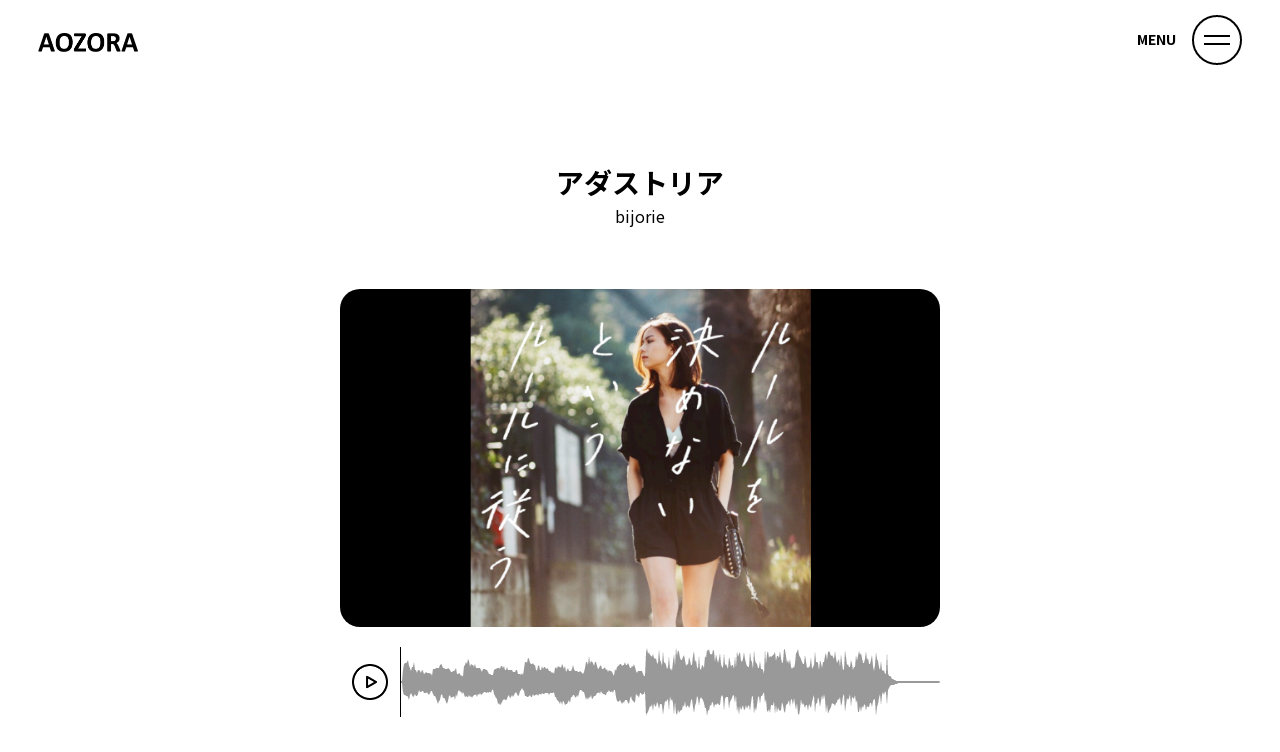

--- FILE ---
content_type: text/html; charset=UTF-8
request_url: http://www.aozora777.co.jp/archives/1167
body_size: 22675
content:
<!DOCTYPE html>
<html lang="ja">
<head>
<meta http-equiv="X-UA-Compatible" content="IE=edge">
<meta charset="UTF-8">
<meta name="viewport" content="width=device-width,initial-scale=1">
<meta name="format-detection" content="telephone=no">
<meta name="keywords" content="株式会社青空 コマーシャル音楽の企画および制作 CD、ビデオテープ、DVD等の原盤の企画および制作 音楽著作権の管理および音楽著作物の利用開発 出版業 各種イベントの企画・立案・運営並びに
セールスプロモーションの企画" />
<meta name="description" content="株式会社青空 コマーシャル音楽の企画および制作 CD、ビデオテープ、DVD等の原盤の企画および制作 音楽著作権の管理および音楽著作物の利用開発 出版業 各種イベントの企画・立案・運営並びに
セールスプロモーションの企画" />
<title>アダストリアbijorie | 株式会社　青空</title>
<link rel="preconnect" href="https://fonts.googleapis.com">
<link rel="preconnect" href="https://fonts.gstatic.com" crossorigin>
<link href="https://fonts.googleapis.com/css2?family=Noto+Sans+JP:wght@400;700&display=swap" rel="stylesheet">
<link rel="stylesheet" href="http://www.aozora777.co.jp/wordpress/wp-content/themes/new-aozora/style.css" type="text/css" />
<link rel="stylesheet" href="http://www.aozora777.co.jp/wordpress/wp-content/themes/new-aozora/css/reset.css">
<link rel="stylesheet" href="http://www.aozora777.co.jp/wordpress/wp-content/themes/new-aozora/css/audiojs.css">
<link rel="stylesheet" href="http://www.aozora777.co.jp/wordpress/wp-content/themes/new-aozora/css/style.css">
<!-- Favicon & Icons -->
<link rel="shortcut icon"  href="http://www.aozora777.co.jp/wordpress/wp-content/themes/new-aozora/images/favicon.ico">

<meta name='robots' content='max-image-preview:large' />
<link rel="alternate" type="application/rss+xml" title="株式会社　青空 &raquo; アダストリアbijorie のコメントのフィード" href="http://www.aozora777.co.jp/archives/1167/feed" />
<script type="text/javascript">
window._wpemojiSettings = {"baseUrl":"https:\/\/s.w.org\/images\/core\/emoji\/14.0.0\/72x72\/","ext":".png","svgUrl":"https:\/\/s.w.org\/images\/core\/emoji\/14.0.0\/svg\/","svgExt":".svg","source":{"concatemoji":"http:\/\/www.aozora777.co.jp\/wordpress\/wp-includes\/js\/wp-emoji-release.min.js?ver=6.2.8"}};
/*! This file is auto-generated */
!function(e,a,t){var n,r,o,i=a.createElement("canvas"),p=i.getContext&&i.getContext("2d");function s(e,t){p.clearRect(0,0,i.width,i.height),p.fillText(e,0,0);e=i.toDataURL();return p.clearRect(0,0,i.width,i.height),p.fillText(t,0,0),e===i.toDataURL()}function c(e){var t=a.createElement("script");t.src=e,t.defer=t.type="text/javascript",a.getElementsByTagName("head")[0].appendChild(t)}for(o=Array("flag","emoji"),t.supports={everything:!0,everythingExceptFlag:!0},r=0;r<o.length;r++)t.supports[o[r]]=function(e){if(p&&p.fillText)switch(p.textBaseline="top",p.font="600 32px Arial",e){case"flag":return s("\ud83c\udff3\ufe0f\u200d\u26a7\ufe0f","\ud83c\udff3\ufe0f\u200b\u26a7\ufe0f")?!1:!s("\ud83c\uddfa\ud83c\uddf3","\ud83c\uddfa\u200b\ud83c\uddf3")&&!s("\ud83c\udff4\udb40\udc67\udb40\udc62\udb40\udc65\udb40\udc6e\udb40\udc67\udb40\udc7f","\ud83c\udff4\u200b\udb40\udc67\u200b\udb40\udc62\u200b\udb40\udc65\u200b\udb40\udc6e\u200b\udb40\udc67\u200b\udb40\udc7f");case"emoji":return!s("\ud83e\udef1\ud83c\udffb\u200d\ud83e\udef2\ud83c\udfff","\ud83e\udef1\ud83c\udffb\u200b\ud83e\udef2\ud83c\udfff")}return!1}(o[r]),t.supports.everything=t.supports.everything&&t.supports[o[r]],"flag"!==o[r]&&(t.supports.everythingExceptFlag=t.supports.everythingExceptFlag&&t.supports[o[r]]);t.supports.everythingExceptFlag=t.supports.everythingExceptFlag&&!t.supports.flag,t.DOMReady=!1,t.readyCallback=function(){t.DOMReady=!0},t.supports.everything||(n=function(){t.readyCallback()},a.addEventListener?(a.addEventListener("DOMContentLoaded",n,!1),e.addEventListener("load",n,!1)):(e.attachEvent("onload",n),a.attachEvent("onreadystatechange",function(){"complete"===a.readyState&&t.readyCallback()})),(e=t.source||{}).concatemoji?c(e.concatemoji):e.wpemoji&&e.twemoji&&(c(e.twemoji),c(e.wpemoji)))}(window,document,window._wpemojiSettings);
</script>
<style type="text/css">
img.wp-smiley,
img.emoji {
	display: inline !important;
	border: none !important;
	box-shadow: none !important;
	height: 1em !important;
	width: 1em !important;
	margin: 0 0.07em !important;
	vertical-align: -0.1em !important;
	background: none !important;
	padding: 0 !important;
}
</style>
	<link rel='stylesheet' id='wp-block-library-css' href='http://www.aozora777.co.jp/wordpress/wp-includes/css/dist/block-library/style.min.css?ver=6.2.8' type='text/css' media='all' />
<link rel='stylesheet' id='classic-theme-styles-css' href='http://www.aozora777.co.jp/wordpress/wp-includes/css/classic-themes.min.css?ver=6.2.8' type='text/css' media='all' />
<style id='global-styles-inline-css' type='text/css'>
body{--wp--preset--color--black: #000000;--wp--preset--color--cyan-bluish-gray: #abb8c3;--wp--preset--color--white: #ffffff;--wp--preset--color--pale-pink: #f78da7;--wp--preset--color--vivid-red: #cf2e2e;--wp--preset--color--luminous-vivid-orange: #ff6900;--wp--preset--color--luminous-vivid-amber: #fcb900;--wp--preset--color--light-green-cyan: #7bdcb5;--wp--preset--color--vivid-green-cyan: #00d084;--wp--preset--color--pale-cyan-blue: #8ed1fc;--wp--preset--color--vivid-cyan-blue: #0693e3;--wp--preset--color--vivid-purple: #9b51e0;--wp--preset--gradient--vivid-cyan-blue-to-vivid-purple: linear-gradient(135deg,rgba(6,147,227,1) 0%,rgb(155,81,224) 100%);--wp--preset--gradient--light-green-cyan-to-vivid-green-cyan: linear-gradient(135deg,rgb(122,220,180) 0%,rgb(0,208,130) 100%);--wp--preset--gradient--luminous-vivid-amber-to-luminous-vivid-orange: linear-gradient(135deg,rgba(252,185,0,1) 0%,rgba(255,105,0,1) 100%);--wp--preset--gradient--luminous-vivid-orange-to-vivid-red: linear-gradient(135deg,rgba(255,105,0,1) 0%,rgb(207,46,46) 100%);--wp--preset--gradient--very-light-gray-to-cyan-bluish-gray: linear-gradient(135deg,rgb(238,238,238) 0%,rgb(169,184,195) 100%);--wp--preset--gradient--cool-to-warm-spectrum: linear-gradient(135deg,rgb(74,234,220) 0%,rgb(151,120,209) 20%,rgb(207,42,186) 40%,rgb(238,44,130) 60%,rgb(251,105,98) 80%,rgb(254,248,76) 100%);--wp--preset--gradient--blush-light-purple: linear-gradient(135deg,rgb(255,206,236) 0%,rgb(152,150,240) 100%);--wp--preset--gradient--blush-bordeaux: linear-gradient(135deg,rgb(254,205,165) 0%,rgb(254,45,45) 50%,rgb(107,0,62) 100%);--wp--preset--gradient--luminous-dusk: linear-gradient(135deg,rgb(255,203,112) 0%,rgb(199,81,192) 50%,rgb(65,88,208) 100%);--wp--preset--gradient--pale-ocean: linear-gradient(135deg,rgb(255,245,203) 0%,rgb(182,227,212) 50%,rgb(51,167,181) 100%);--wp--preset--gradient--electric-grass: linear-gradient(135deg,rgb(202,248,128) 0%,rgb(113,206,126) 100%);--wp--preset--gradient--midnight: linear-gradient(135deg,rgb(2,3,129) 0%,rgb(40,116,252) 100%);--wp--preset--duotone--dark-grayscale: url('#wp-duotone-dark-grayscale');--wp--preset--duotone--grayscale: url('#wp-duotone-grayscale');--wp--preset--duotone--purple-yellow: url('#wp-duotone-purple-yellow');--wp--preset--duotone--blue-red: url('#wp-duotone-blue-red');--wp--preset--duotone--midnight: url('#wp-duotone-midnight');--wp--preset--duotone--magenta-yellow: url('#wp-duotone-magenta-yellow');--wp--preset--duotone--purple-green: url('#wp-duotone-purple-green');--wp--preset--duotone--blue-orange: url('#wp-duotone-blue-orange');--wp--preset--font-size--small: 13px;--wp--preset--font-size--medium: 20px;--wp--preset--font-size--large: 36px;--wp--preset--font-size--x-large: 42px;--wp--preset--spacing--20: 0.44rem;--wp--preset--spacing--30: 0.67rem;--wp--preset--spacing--40: 1rem;--wp--preset--spacing--50: 1.5rem;--wp--preset--spacing--60: 2.25rem;--wp--preset--spacing--70: 3.38rem;--wp--preset--spacing--80: 5.06rem;--wp--preset--shadow--natural: 6px 6px 9px rgba(0, 0, 0, 0.2);--wp--preset--shadow--deep: 12px 12px 50px rgba(0, 0, 0, 0.4);--wp--preset--shadow--sharp: 6px 6px 0px rgba(0, 0, 0, 0.2);--wp--preset--shadow--outlined: 6px 6px 0px -3px rgba(255, 255, 255, 1), 6px 6px rgba(0, 0, 0, 1);--wp--preset--shadow--crisp: 6px 6px 0px rgba(0, 0, 0, 1);}:where(.is-layout-flex){gap: 0.5em;}body .is-layout-flow > .alignleft{float: left;margin-inline-start: 0;margin-inline-end: 2em;}body .is-layout-flow > .alignright{float: right;margin-inline-start: 2em;margin-inline-end: 0;}body .is-layout-flow > .aligncenter{margin-left: auto !important;margin-right: auto !important;}body .is-layout-constrained > .alignleft{float: left;margin-inline-start: 0;margin-inline-end: 2em;}body .is-layout-constrained > .alignright{float: right;margin-inline-start: 2em;margin-inline-end: 0;}body .is-layout-constrained > .aligncenter{margin-left: auto !important;margin-right: auto !important;}body .is-layout-constrained > :where(:not(.alignleft):not(.alignright):not(.alignfull)){max-width: var(--wp--style--global--content-size);margin-left: auto !important;margin-right: auto !important;}body .is-layout-constrained > .alignwide{max-width: var(--wp--style--global--wide-size);}body .is-layout-flex{display: flex;}body .is-layout-flex{flex-wrap: wrap;align-items: center;}body .is-layout-flex > *{margin: 0;}:where(.wp-block-columns.is-layout-flex){gap: 2em;}.has-black-color{color: var(--wp--preset--color--black) !important;}.has-cyan-bluish-gray-color{color: var(--wp--preset--color--cyan-bluish-gray) !important;}.has-white-color{color: var(--wp--preset--color--white) !important;}.has-pale-pink-color{color: var(--wp--preset--color--pale-pink) !important;}.has-vivid-red-color{color: var(--wp--preset--color--vivid-red) !important;}.has-luminous-vivid-orange-color{color: var(--wp--preset--color--luminous-vivid-orange) !important;}.has-luminous-vivid-amber-color{color: var(--wp--preset--color--luminous-vivid-amber) !important;}.has-light-green-cyan-color{color: var(--wp--preset--color--light-green-cyan) !important;}.has-vivid-green-cyan-color{color: var(--wp--preset--color--vivid-green-cyan) !important;}.has-pale-cyan-blue-color{color: var(--wp--preset--color--pale-cyan-blue) !important;}.has-vivid-cyan-blue-color{color: var(--wp--preset--color--vivid-cyan-blue) !important;}.has-vivid-purple-color{color: var(--wp--preset--color--vivid-purple) !important;}.has-black-background-color{background-color: var(--wp--preset--color--black) !important;}.has-cyan-bluish-gray-background-color{background-color: var(--wp--preset--color--cyan-bluish-gray) !important;}.has-white-background-color{background-color: var(--wp--preset--color--white) !important;}.has-pale-pink-background-color{background-color: var(--wp--preset--color--pale-pink) !important;}.has-vivid-red-background-color{background-color: var(--wp--preset--color--vivid-red) !important;}.has-luminous-vivid-orange-background-color{background-color: var(--wp--preset--color--luminous-vivid-orange) !important;}.has-luminous-vivid-amber-background-color{background-color: var(--wp--preset--color--luminous-vivid-amber) !important;}.has-light-green-cyan-background-color{background-color: var(--wp--preset--color--light-green-cyan) !important;}.has-vivid-green-cyan-background-color{background-color: var(--wp--preset--color--vivid-green-cyan) !important;}.has-pale-cyan-blue-background-color{background-color: var(--wp--preset--color--pale-cyan-blue) !important;}.has-vivid-cyan-blue-background-color{background-color: var(--wp--preset--color--vivid-cyan-blue) !important;}.has-vivid-purple-background-color{background-color: var(--wp--preset--color--vivid-purple) !important;}.has-black-border-color{border-color: var(--wp--preset--color--black) !important;}.has-cyan-bluish-gray-border-color{border-color: var(--wp--preset--color--cyan-bluish-gray) !important;}.has-white-border-color{border-color: var(--wp--preset--color--white) !important;}.has-pale-pink-border-color{border-color: var(--wp--preset--color--pale-pink) !important;}.has-vivid-red-border-color{border-color: var(--wp--preset--color--vivid-red) !important;}.has-luminous-vivid-orange-border-color{border-color: var(--wp--preset--color--luminous-vivid-orange) !important;}.has-luminous-vivid-amber-border-color{border-color: var(--wp--preset--color--luminous-vivid-amber) !important;}.has-light-green-cyan-border-color{border-color: var(--wp--preset--color--light-green-cyan) !important;}.has-vivid-green-cyan-border-color{border-color: var(--wp--preset--color--vivid-green-cyan) !important;}.has-pale-cyan-blue-border-color{border-color: var(--wp--preset--color--pale-cyan-blue) !important;}.has-vivid-cyan-blue-border-color{border-color: var(--wp--preset--color--vivid-cyan-blue) !important;}.has-vivid-purple-border-color{border-color: var(--wp--preset--color--vivid-purple) !important;}.has-vivid-cyan-blue-to-vivid-purple-gradient-background{background: var(--wp--preset--gradient--vivid-cyan-blue-to-vivid-purple) !important;}.has-light-green-cyan-to-vivid-green-cyan-gradient-background{background: var(--wp--preset--gradient--light-green-cyan-to-vivid-green-cyan) !important;}.has-luminous-vivid-amber-to-luminous-vivid-orange-gradient-background{background: var(--wp--preset--gradient--luminous-vivid-amber-to-luminous-vivid-orange) !important;}.has-luminous-vivid-orange-to-vivid-red-gradient-background{background: var(--wp--preset--gradient--luminous-vivid-orange-to-vivid-red) !important;}.has-very-light-gray-to-cyan-bluish-gray-gradient-background{background: var(--wp--preset--gradient--very-light-gray-to-cyan-bluish-gray) !important;}.has-cool-to-warm-spectrum-gradient-background{background: var(--wp--preset--gradient--cool-to-warm-spectrum) !important;}.has-blush-light-purple-gradient-background{background: var(--wp--preset--gradient--blush-light-purple) !important;}.has-blush-bordeaux-gradient-background{background: var(--wp--preset--gradient--blush-bordeaux) !important;}.has-luminous-dusk-gradient-background{background: var(--wp--preset--gradient--luminous-dusk) !important;}.has-pale-ocean-gradient-background{background: var(--wp--preset--gradient--pale-ocean) !important;}.has-electric-grass-gradient-background{background: var(--wp--preset--gradient--electric-grass) !important;}.has-midnight-gradient-background{background: var(--wp--preset--gradient--midnight) !important;}.has-small-font-size{font-size: var(--wp--preset--font-size--small) !important;}.has-medium-font-size{font-size: var(--wp--preset--font-size--medium) !important;}.has-large-font-size{font-size: var(--wp--preset--font-size--large) !important;}.has-x-large-font-size{font-size: var(--wp--preset--font-size--x-large) !important;}
.wp-block-navigation a:where(:not(.wp-element-button)){color: inherit;}
:where(.wp-block-columns.is-layout-flex){gap: 2em;}
.wp-block-pullquote{font-size: 1.5em;line-height: 1.6;}
</style>
<link rel='stylesheet' id='contact-form-7-css' href='http://www.aozora777.co.jp/wordpress/wp-content/plugins/contact-form-7/includes/css/styles.css?ver=5.8.7' type='text/css' media='all' />
<link rel="https://api.w.org/" href="http://www.aozora777.co.jp/wp-json/" /><link rel="alternate" type="application/json" href="http://www.aozora777.co.jp/wp-json/wp/v2/posts/1167" /><link rel="EditURI" type="application/rsd+xml" title="RSD" href="http://www.aozora777.co.jp/wordpress/xmlrpc.php?rsd" />
<link rel="wlwmanifest" type="application/wlwmanifest+xml" href="http://www.aozora777.co.jp/wordpress/wp-includes/wlwmanifest.xml" />
<meta name="generator" content="WordPress 6.2.8" />
<link rel="canonical" href="http://www.aozora777.co.jp/archives/1167" />
<link rel='shortlink' href='http://www.aozora777.co.jp/?p=1167' />
<link rel="alternate" type="application/json+oembed" href="http://www.aozora777.co.jp/wp-json/oembed/1.0/embed?url=http%3A%2F%2Fwww.aozora777.co.jp%2Farchives%2F1167" />
<link rel="alternate" type="text/xml+oembed" href="http://www.aozora777.co.jp/wp-json/oembed/1.0/embed?url=http%3A%2F%2Fwww.aozora777.co.jp%2Farchives%2F1167&#038;format=xml" />
</head>

<body>

  <header class="header">
    <div class="header_logo">
      <a href="http://www.aozora777.co.jp/"><img src="http://www.aozora777.co.jp/wordpress/wp-content/themes/new-aozora/images/logo_header.png" alt="aozora"></a>
    </div>
    <div class="menu_toggle">
      <div>
          <span></span>
          <span></span>
      </div>
      <p>MENU</p>
    </div>
  </header>
  
  <div class="nav_wrap">
    <ul class="nav_list">
      <li><a href="http://www.aozora777.co.jp/works/">Works<span>制作実績</span></a></li>
      <li><a href="http://www.aozora777.co.jp/studio/">Studio<span>スタジオ設備</span></a></li>
      <li><a href="http://www.aozora777.co.jp/recruit/">Audition &amp; Recruit<span>スタッフ募集&amp;採用情報</span></a></li>
      <li><a href="http://www.aozora777.co.jp/company/">Company<span>会社概要</span></a></li>
      <li><a href="http://www.aozora777.co.jp/contact/">Contact<span>お問い合わせ</span></a></li>
    </ul>
  </div>





<div class="sub_contents works_detail">
  <div class="inner">
    <h2 class="works_detail_ttl">アダストリア<span>bijorie</span></h2>

    <div class="works_detail_pic">
      <img src="http://www.aozora777.co.jp/wordpress/wp-content/uploads/2018/03/2018_09.png" alt="">
    </div>

    
      <div class="waveform_wrap">
          <div class="waveform_button_wrap">
              <button id="waveMethodsPlay" class="waveform_button"></button>
          </div>
          <div id="waveform"></div>
      </div>
    <div class="works_detail_info">
      <ul class="works_detail_list">
        <li>作曲：TPSOUND</li>
<li></li>
<li><a href="http://www.dot-st.com/cp/bijorie/brand2018ss" target="_blank" rel="noopener">公開終了</a></li>
      </ul>
      
      <p class="producer">プロデューサー：
        <a href="http://www.aozora777.co.jp/archives/tag/04yamada">山田なつき</a>      </p>
    </div>

    <div class="pager">

      <ul>
        <li><a href="http://www.aozora777.co.jp/archives/1242" rel="next">&lt;</a></li>
        <li><a href="http://www.aozora777.co.jp/works/">BACK</a></li>
        <li><a href="http://www.aozora777.co.jp/archives/1123" rel="prev">&gt;</a></li>
      </ul>
      
    </div>
  </div>
</div>

<script src="http://www.aozora777.co.jp/wordpress/wp-content/themes/new-aozora/js/jquery-1.10.2.min.js"></script>
<script src="https://unpkg.com/wavesurfer.js"></script>

<script>
  var wavesurfer = WaveSurfer.create({
    container: '#waveform',
    height: 70,
    progressColor: '#138cc8',
    cursorColor: '#000',
    //audioRate: 2,
    //splitChannels: true,
    //normalize: true,
  });

  $('#waveMethodsPlay').on('click', function(){
    if(wavesurfer.isPlaying() === false) {
     $('#waveMethodsPlay').addClass('is-stop');
     wavesurfer.play();
    } else {
     $('#waveMethodsPlay').removeClass('is-stop');
     wavesurfer.pause();
    }
  });

  wavesurfer.load('http://www.aozora777.co.jp/wordpress/wp-content/uploads/2018/03/2018_09.mp3');
</script>


<div class="page_top"><a href="#"></a></div>

  <footer class="footer">
    <div class="inner">
      <div class="footer_logo"><img src="http://www.aozora777.co.jp/wordpress/wp-content/themes/new-aozora/images/logo_header.png" alt="AOZORA"></div>
      <ul class="footer_list">
        <li><a href="http://ongakunomadoguchi.com/" target="_blank"><img src="http://www.aozora777.co.jp/wordpress/wp-content/themes/new-aozora/images/bnr_blog.png" alt="音楽の窓口 Blog"></a></li>
        <li><a href="http://ongakunomadoguchi.com/manabu/" target="_blank"><img src="http://www.aozora777.co.jp/wordpress/wp-content/themes/new-aozora/images/bnr_manabu.png" alt="音楽の窓口 音楽を学ぶ"></a></li>
        <li><a href="http://ongakunomadoguchi.com/haken/" target="_blank"><img src="http://www.aozora777.co.jp/wordpress/wp-content/themes/new-aozora/images/bnr_haken.png" alt="音楽の窓口 演奏・ライブ派遣"></a></li>
        <li><a href="http://ongakunomadoguchi.com/shaka/" target="_blank"><img src="http://www.aozora777.co.jp/wordpress/wp-content/themes/new-aozora/images/bnr_shaka.png" alt="音楽の窓口 社歌・校歌・地域のうた　音楽制作"></a></li>
      </ul>
      <p class="footer_copy">Copyright © Aozora Co.,Ltd.  All Right Reserved.</p>
    </div>
  </footer>


<!--js-->
<script src="http://www.aozora777.co.jp/wordpress/wp-content/themes/new-aozora/js/jquery-1.10.2.min.js"></script>
<script src="http://www.aozora777.co.jp/wordpress/wp-content/themes/new-aozora/js/map.js"></script>
<script src="http://www.aozora777.co.jp/wordpress/wp-content/themes/new-aozora/js/audio.min.js"></script>
<script src="http://www.aozora777.co.jp/wordpress/wp-content/themes/new-aozora/js/script.js"></script>
<script>
  audiojs.events.ready(function() {
    var as = audiojs.createAll();
  });
</script>

<script type='text/javascript' src='http://www.aozora777.co.jp/wordpress/wp-content/plugins/contact-form-7/includes/swv/js/index.js?ver=5.8.7' id='swv-js'></script>
<script type='text/javascript' id='contact-form-7-js-extra'>
/* <![CDATA[ */
var wpcf7 = {"api":{"root":"http:\/\/www.aozora777.co.jp\/wp-json\/","namespace":"contact-form-7\/v1"},"cached":"1"};
/* ]]> */
</script>
<script type='text/javascript' src='http://www.aozora777.co.jp/wordpress/wp-content/plugins/contact-form-7/includes/js/index.js?ver=5.8.7' id='contact-form-7-js'></script>
<script type='text/javascript' src='https://www.google.com/recaptcha/api.js?render=6LcvxXApAAAAABjo6vdJ3ckkksvYxK-c6i6qWNGt&#038;ver=3.0' id='google-recaptcha-js'></script>
<script type='text/javascript' src='http://www.aozora777.co.jp/wordpress/wp-includes/js/dist/vendor/wp-polyfill-inert.min.js?ver=3.1.2' id='wp-polyfill-inert-js'></script>
<script type='text/javascript' src='http://www.aozora777.co.jp/wordpress/wp-includes/js/dist/vendor/regenerator-runtime.min.js?ver=0.13.11' id='regenerator-runtime-js'></script>
<script type='text/javascript' src='http://www.aozora777.co.jp/wordpress/wp-includes/js/dist/vendor/wp-polyfill.min.js?ver=3.15.0' id='wp-polyfill-js'></script>
<script type='text/javascript' id='wpcf7-recaptcha-js-extra'>
/* <![CDATA[ */
var wpcf7_recaptcha = {"sitekey":"6LcvxXApAAAAABjo6vdJ3ckkksvYxK-c6i6qWNGt","actions":{"homepage":"homepage","contactform":"contactform"}};
/* ]]> */
</script>
<script type='text/javascript' src='http://www.aozora777.co.jp/wordpress/wp-content/plugins/contact-form-7/modules/recaptcha/index.js?ver=5.8.7' id='wpcf7-recaptcha-js'></script>
</body>
</html>



--- FILE ---
content_type: text/html; charset=utf-8
request_url: https://www.google.com/recaptcha/api2/anchor?ar=1&k=6LcvxXApAAAAABjo6vdJ3ckkksvYxK-c6i6qWNGt&co=aHR0cDovL3d3dy5hb3pvcmE3NzcuY28uanA6ODA.&hl=en&v=9TiwnJFHeuIw_s0wSd3fiKfN&size=invisible&anchor-ms=20000&execute-ms=30000&cb=lu7iaztglrbs
body_size: 48297
content:
<!DOCTYPE HTML><html dir="ltr" lang="en"><head><meta http-equiv="Content-Type" content="text/html; charset=UTF-8">
<meta http-equiv="X-UA-Compatible" content="IE=edge">
<title>reCAPTCHA</title>
<style type="text/css">
/* cyrillic-ext */
@font-face {
  font-family: 'Roboto';
  font-style: normal;
  font-weight: 400;
  font-stretch: 100%;
  src: url(//fonts.gstatic.com/s/roboto/v48/KFO7CnqEu92Fr1ME7kSn66aGLdTylUAMa3GUBHMdazTgWw.woff2) format('woff2');
  unicode-range: U+0460-052F, U+1C80-1C8A, U+20B4, U+2DE0-2DFF, U+A640-A69F, U+FE2E-FE2F;
}
/* cyrillic */
@font-face {
  font-family: 'Roboto';
  font-style: normal;
  font-weight: 400;
  font-stretch: 100%;
  src: url(//fonts.gstatic.com/s/roboto/v48/KFO7CnqEu92Fr1ME7kSn66aGLdTylUAMa3iUBHMdazTgWw.woff2) format('woff2');
  unicode-range: U+0301, U+0400-045F, U+0490-0491, U+04B0-04B1, U+2116;
}
/* greek-ext */
@font-face {
  font-family: 'Roboto';
  font-style: normal;
  font-weight: 400;
  font-stretch: 100%;
  src: url(//fonts.gstatic.com/s/roboto/v48/KFO7CnqEu92Fr1ME7kSn66aGLdTylUAMa3CUBHMdazTgWw.woff2) format('woff2');
  unicode-range: U+1F00-1FFF;
}
/* greek */
@font-face {
  font-family: 'Roboto';
  font-style: normal;
  font-weight: 400;
  font-stretch: 100%;
  src: url(//fonts.gstatic.com/s/roboto/v48/KFO7CnqEu92Fr1ME7kSn66aGLdTylUAMa3-UBHMdazTgWw.woff2) format('woff2');
  unicode-range: U+0370-0377, U+037A-037F, U+0384-038A, U+038C, U+038E-03A1, U+03A3-03FF;
}
/* math */
@font-face {
  font-family: 'Roboto';
  font-style: normal;
  font-weight: 400;
  font-stretch: 100%;
  src: url(//fonts.gstatic.com/s/roboto/v48/KFO7CnqEu92Fr1ME7kSn66aGLdTylUAMawCUBHMdazTgWw.woff2) format('woff2');
  unicode-range: U+0302-0303, U+0305, U+0307-0308, U+0310, U+0312, U+0315, U+031A, U+0326-0327, U+032C, U+032F-0330, U+0332-0333, U+0338, U+033A, U+0346, U+034D, U+0391-03A1, U+03A3-03A9, U+03B1-03C9, U+03D1, U+03D5-03D6, U+03F0-03F1, U+03F4-03F5, U+2016-2017, U+2034-2038, U+203C, U+2040, U+2043, U+2047, U+2050, U+2057, U+205F, U+2070-2071, U+2074-208E, U+2090-209C, U+20D0-20DC, U+20E1, U+20E5-20EF, U+2100-2112, U+2114-2115, U+2117-2121, U+2123-214F, U+2190, U+2192, U+2194-21AE, U+21B0-21E5, U+21F1-21F2, U+21F4-2211, U+2213-2214, U+2216-22FF, U+2308-230B, U+2310, U+2319, U+231C-2321, U+2336-237A, U+237C, U+2395, U+239B-23B7, U+23D0, U+23DC-23E1, U+2474-2475, U+25AF, U+25B3, U+25B7, U+25BD, U+25C1, U+25CA, U+25CC, U+25FB, U+266D-266F, U+27C0-27FF, U+2900-2AFF, U+2B0E-2B11, U+2B30-2B4C, U+2BFE, U+3030, U+FF5B, U+FF5D, U+1D400-1D7FF, U+1EE00-1EEFF;
}
/* symbols */
@font-face {
  font-family: 'Roboto';
  font-style: normal;
  font-weight: 400;
  font-stretch: 100%;
  src: url(//fonts.gstatic.com/s/roboto/v48/KFO7CnqEu92Fr1ME7kSn66aGLdTylUAMaxKUBHMdazTgWw.woff2) format('woff2');
  unicode-range: U+0001-000C, U+000E-001F, U+007F-009F, U+20DD-20E0, U+20E2-20E4, U+2150-218F, U+2190, U+2192, U+2194-2199, U+21AF, U+21E6-21F0, U+21F3, U+2218-2219, U+2299, U+22C4-22C6, U+2300-243F, U+2440-244A, U+2460-24FF, U+25A0-27BF, U+2800-28FF, U+2921-2922, U+2981, U+29BF, U+29EB, U+2B00-2BFF, U+4DC0-4DFF, U+FFF9-FFFB, U+10140-1018E, U+10190-1019C, U+101A0, U+101D0-101FD, U+102E0-102FB, U+10E60-10E7E, U+1D2C0-1D2D3, U+1D2E0-1D37F, U+1F000-1F0FF, U+1F100-1F1AD, U+1F1E6-1F1FF, U+1F30D-1F30F, U+1F315, U+1F31C, U+1F31E, U+1F320-1F32C, U+1F336, U+1F378, U+1F37D, U+1F382, U+1F393-1F39F, U+1F3A7-1F3A8, U+1F3AC-1F3AF, U+1F3C2, U+1F3C4-1F3C6, U+1F3CA-1F3CE, U+1F3D4-1F3E0, U+1F3ED, U+1F3F1-1F3F3, U+1F3F5-1F3F7, U+1F408, U+1F415, U+1F41F, U+1F426, U+1F43F, U+1F441-1F442, U+1F444, U+1F446-1F449, U+1F44C-1F44E, U+1F453, U+1F46A, U+1F47D, U+1F4A3, U+1F4B0, U+1F4B3, U+1F4B9, U+1F4BB, U+1F4BF, U+1F4C8-1F4CB, U+1F4D6, U+1F4DA, U+1F4DF, U+1F4E3-1F4E6, U+1F4EA-1F4ED, U+1F4F7, U+1F4F9-1F4FB, U+1F4FD-1F4FE, U+1F503, U+1F507-1F50B, U+1F50D, U+1F512-1F513, U+1F53E-1F54A, U+1F54F-1F5FA, U+1F610, U+1F650-1F67F, U+1F687, U+1F68D, U+1F691, U+1F694, U+1F698, U+1F6AD, U+1F6B2, U+1F6B9-1F6BA, U+1F6BC, U+1F6C6-1F6CF, U+1F6D3-1F6D7, U+1F6E0-1F6EA, U+1F6F0-1F6F3, U+1F6F7-1F6FC, U+1F700-1F7FF, U+1F800-1F80B, U+1F810-1F847, U+1F850-1F859, U+1F860-1F887, U+1F890-1F8AD, U+1F8B0-1F8BB, U+1F8C0-1F8C1, U+1F900-1F90B, U+1F93B, U+1F946, U+1F984, U+1F996, U+1F9E9, U+1FA00-1FA6F, U+1FA70-1FA7C, U+1FA80-1FA89, U+1FA8F-1FAC6, U+1FACE-1FADC, U+1FADF-1FAE9, U+1FAF0-1FAF8, U+1FB00-1FBFF;
}
/* vietnamese */
@font-face {
  font-family: 'Roboto';
  font-style: normal;
  font-weight: 400;
  font-stretch: 100%;
  src: url(//fonts.gstatic.com/s/roboto/v48/KFO7CnqEu92Fr1ME7kSn66aGLdTylUAMa3OUBHMdazTgWw.woff2) format('woff2');
  unicode-range: U+0102-0103, U+0110-0111, U+0128-0129, U+0168-0169, U+01A0-01A1, U+01AF-01B0, U+0300-0301, U+0303-0304, U+0308-0309, U+0323, U+0329, U+1EA0-1EF9, U+20AB;
}
/* latin-ext */
@font-face {
  font-family: 'Roboto';
  font-style: normal;
  font-weight: 400;
  font-stretch: 100%;
  src: url(//fonts.gstatic.com/s/roboto/v48/KFO7CnqEu92Fr1ME7kSn66aGLdTylUAMa3KUBHMdazTgWw.woff2) format('woff2');
  unicode-range: U+0100-02BA, U+02BD-02C5, U+02C7-02CC, U+02CE-02D7, U+02DD-02FF, U+0304, U+0308, U+0329, U+1D00-1DBF, U+1E00-1E9F, U+1EF2-1EFF, U+2020, U+20A0-20AB, U+20AD-20C0, U+2113, U+2C60-2C7F, U+A720-A7FF;
}
/* latin */
@font-face {
  font-family: 'Roboto';
  font-style: normal;
  font-weight: 400;
  font-stretch: 100%;
  src: url(//fonts.gstatic.com/s/roboto/v48/KFO7CnqEu92Fr1ME7kSn66aGLdTylUAMa3yUBHMdazQ.woff2) format('woff2');
  unicode-range: U+0000-00FF, U+0131, U+0152-0153, U+02BB-02BC, U+02C6, U+02DA, U+02DC, U+0304, U+0308, U+0329, U+2000-206F, U+20AC, U+2122, U+2191, U+2193, U+2212, U+2215, U+FEFF, U+FFFD;
}
/* cyrillic-ext */
@font-face {
  font-family: 'Roboto';
  font-style: normal;
  font-weight: 500;
  font-stretch: 100%;
  src: url(//fonts.gstatic.com/s/roboto/v48/KFO7CnqEu92Fr1ME7kSn66aGLdTylUAMa3GUBHMdazTgWw.woff2) format('woff2');
  unicode-range: U+0460-052F, U+1C80-1C8A, U+20B4, U+2DE0-2DFF, U+A640-A69F, U+FE2E-FE2F;
}
/* cyrillic */
@font-face {
  font-family: 'Roboto';
  font-style: normal;
  font-weight: 500;
  font-stretch: 100%;
  src: url(//fonts.gstatic.com/s/roboto/v48/KFO7CnqEu92Fr1ME7kSn66aGLdTylUAMa3iUBHMdazTgWw.woff2) format('woff2');
  unicode-range: U+0301, U+0400-045F, U+0490-0491, U+04B0-04B1, U+2116;
}
/* greek-ext */
@font-face {
  font-family: 'Roboto';
  font-style: normal;
  font-weight: 500;
  font-stretch: 100%;
  src: url(//fonts.gstatic.com/s/roboto/v48/KFO7CnqEu92Fr1ME7kSn66aGLdTylUAMa3CUBHMdazTgWw.woff2) format('woff2');
  unicode-range: U+1F00-1FFF;
}
/* greek */
@font-face {
  font-family: 'Roboto';
  font-style: normal;
  font-weight: 500;
  font-stretch: 100%;
  src: url(//fonts.gstatic.com/s/roboto/v48/KFO7CnqEu92Fr1ME7kSn66aGLdTylUAMa3-UBHMdazTgWw.woff2) format('woff2');
  unicode-range: U+0370-0377, U+037A-037F, U+0384-038A, U+038C, U+038E-03A1, U+03A3-03FF;
}
/* math */
@font-face {
  font-family: 'Roboto';
  font-style: normal;
  font-weight: 500;
  font-stretch: 100%;
  src: url(//fonts.gstatic.com/s/roboto/v48/KFO7CnqEu92Fr1ME7kSn66aGLdTylUAMawCUBHMdazTgWw.woff2) format('woff2');
  unicode-range: U+0302-0303, U+0305, U+0307-0308, U+0310, U+0312, U+0315, U+031A, U+0326-0327, U+032C, U+032F-0330, U+0332-0333, U+0338, U+033A, U+0346, U+034D, U+0391-03A1, U+03A3-03A9, U+03B1-03C9, U+03D1, U+03D5-03D6, U+03F0-03F1, U+03F4-03F5, U+2016-2017, U+2034-2038, U+203C, U+2040, U+2043, U+2047, U+2050, U+2057, U+205F, U+2070-2071, U+2074-208E, U+2090-209C, U+20D0-20DC, U+20E1, U+20E5-20EF, U+2100-2112, U+2114-2115, U+2117-2121, U+2123-214F, U+2190, U+2192, U+2194-21AE, U+21B0-21E5, U+21F1-21F2, U+21F4-2211, U+2213-2214, U+2216-22FF, U+2308-230B, U+2310, U+2319, U+231C-2321, U+2336-237A, U+237C, U+2395, U+239B-23B7, U+23D0, U+23DC-23E1, U+2474-2475, U+25AF, U+25B3, U+25B7, U+25BD, U+25C1, U+25CA, U+25CC, U+25FB, U+266D-266F, U+27C0-27FF, U+2900-2AFF, U+2B0E-2B11, U+2B30-2B4C, U+2BFE, U+3030, U+FF5B, U+FF5D, U+1D400-1D7FF, U+1EE00-1EEFF;
}
/* symbols */
@font-face {
  font-family: 'Roboto';
  font-style: normal;
  font-weight: 500;
  font-stretch: 100%;
  src: url(//fonts.gstatic.com/s/roboto/v48/KFO7CnqEu92Fr1ME7kSn66aGLdTylUAMaxKUBHMdazTgWw.woff2) format('woff2');
  unicode-range: U+0001-000C, U+000E-001F, U+007F-009F, U+20DD-20E0, U+20E2-20E4, U+2150-218F, U+2190, U+2192, U+2194-2199, U+21AF, U+21E6-21F0, U+21F3, U+2218-2219, U+2299, U+22C4-22C6, U+2300-243F, U+2440-244A, U+2460-24FF, U+25A0-27BF, U+2800-28FF, U+2921-2922, U+2981, U+29BF, U+29EB, U+2B00-2BFF, U+4DC0-4DFF, U+FFF9-FFFB, U+10140-1018E, U+10190-1019C, U+101A0, U+101D0-101FD, U+102E0-102FB, U+10E60-10E7E, U+1D2C0-1D2D3, U+1D2E0-1D37F, U+1F000-1F0FF, U+1F100-1F1AD, U+1F1E6-1F1FF, U+1F30D-1F30F, U+1F315, U+1F31C, U+1F31E, U+1F320-1F32C, U+1F336, U+1F378, U+1F37D, U+1F382, U+1F393-1F39F, U+1F3A7-1F3A8, U+1F3AC-1F3AF, U+1F3C2, U+1F3C4-1F3C6, U+1F3CA-1F3CE, U+1F3D4-1F3E0, U+1F3ED, U+1F3F1-1F3F3, U+1F3F5-1F3F7, U+1F408, U+1F415, U+1F41F, U+1F426, U+1F43F, U+1F441-1F442, U+1F444, U+1F446-1F449, U+1F44C-1F44E, U+1F453, U+1F46A, U+1F47D, U+1F4A3, U+1F4B0, U+1F4B3, U+1F4B9, U+1F4BB, U+1F4BF, U+1F4C8-1F4CB, U+1F4D6, U+1F4DA, U+1F4DF, U+1F4E3-1F4E6, U+1F4EA-1F4ED, U+1F4F7, U+1F4F9-1F4FB, U+1F4FD-1F4FE, U+1F503, U+1F507-1F50B, U+1F50D, U+1F512-1F513, U+1F53E-1F54A, U+1F54F-1F5FA, U+1F610, U+1F650-1F67F, U+1F687, U+1F68D, U+1F691, U+1F694, U+1F698, U+1F6AD, U+1F6B2, U+1F6B9-1F6BA, U+1F6BC, U+1F6C6-1F6CF, U+1F6D3-1F6D7, U+1F6E0-1F6EA, U+1F6F0-1F6F3, U+1F6F7-1F6FC, U+1F700-1F7FF, U+1F800-1F80B, U+1F810-1F847, U+1F850-1F859, U+1F860-1F887, U+1F890-1F8AD, U+1F8B0-1F8BB, U+1F8C0-1F8C1, U+1F900-1F90B, U+1F93B, U+1F946, U+1F984, U+1F996, U+1F9E9, U+1FA00-1FA6F, U+1FA70-1FA7C, U+1FA80-1FA89, U+1FA8F-1FAC6, U+1FACE-1FADC, U+1FADF-1FAE9, U+1FAF0-1FAF8, U+1FB00-1FBFF;
}
/* vietnamese */
@font-face {
  font-family: 'Roboto';
  font-style: normal;
  font-weight: 500;
  font-stretch: 100%;
  src: url(//fonts.gstatic.com/s/roboto/v48/KFO7CnqEu92Fr1ME7kSn66aGLdTylUAMa3OUBHMdazTgWw.woff2) format('woff2');
  unicode-range: U+0102-0103, U+0110-0111, U+0128-0129, U+0168-0169, U+01A0-01A1, U+01AF-01B0, U+0300-0301, U+0303-0304, U+0308-0309, U+0323, U+0329, U+1EA0-1EF9, U+20AB;
}
/* latin-ext */
@font-face {
  font-family: 'Roboto';
  font-style: normal;
  font-weight: 500;
  font-stretch: 100%;
  src: url(//fonts.gstatic.com/s/roboto/v48/KFO7CnqEu92Fr1ME7kSn66aGLdTylUAMa3KUBHMdazTgWw.woff2) format('woff2');
  unicode-range: U+0100-02BA, U+02BD-02C5, U+02C7-02CC, U+02CE-02D7, U+02DD-02FF, U+0304, U+0308, U+0329, U+1D00-1DBF, U+1E00-1E9F, U+1EF2-1EFF, U+2020, U+20A0-20AB, U+20AD-20C0, U+2113, U+2C60-2C7F, U+A720-A7FF;
}
/* latin */
@font-face {
  font-family: 'Roboto';
  font-style: normal;
  font-weight: 500;
  font-stretch: 100%;
  src: url(//fonts.gstatic.com/s/roboto/v48/KFO7CnqEu92Fr1ME7kSn66aGLdTylUAMa3yUBHMdazQ.woff2) format('woff2');
  unicode-range: U+0000-00FF, U+0131, U+0152-0153, U+02BB-02BC, U+02C6, U+02DA, U+02DC, U+0304, U+0308, U+0329, U+2000-206F, U+20AC, U+2122, U+2191, U+2193, U+2212, U+2215, U+FEFF, U+FFFD;
}
/* cyrillic-ext */
@font-face {
  font-family: 'Roboto';
  font-style: normal;
  font-weight: 900;
  font-stretch: 100%;
  src: url(//fonts.gstatic.com/s/roboto/v48/KFO7CnqEu92Fr1ME7kSn66aGLdTylUAMa3GUBHMdazTgWw.woff2) format('woff2');
  unicode-range: U+0460-052F, U+1C80-1C8A, U+20B4, U+2DE0-2DFF, U+A640-A69F, U+FE2E-FE2F;
}
/* cyrillic */
@font-face {
  font-family: 'Roboto';
  font-style: normal;
  font-weight: 900;
  font-stretch: 100%;
  src: url(//fonts.gstatic.com/s/roboto/v48/KFO7CnqEu92Fr1ME7kSn66aGLdTylUAMa3iUBHMdazTgWw.woff2) format('woff2');
  unicode-range: U+0301, U+0400-045F, U+0490-0491, U+04B0-04B1, U+2116;
}
/* greek-ext */
@font-face {
  font-family: 'Roboto';
  font-style: normal;
  font-weight: 900;
  font-stretch: 100%;
  src: url(//fonts.gstatic.com/s/roboto/v48/KFO7CnqEu92Fr1ME7kSn66aGLdTylUAMa3CUBHMdazTgWw.woff2) format('woff2');
  unicode-range: U+1F00-1FFF;
}
/* greek */
@font-face {
  font-family: 'Roboto';
  font-style: normal;
  font-weight: 900;
  font-stretch: 100%;
  src: url(//fonts.gstatic.com/s/roboto/v48/KFO7CnqEu92Fr1ME7kSn66aGLdTylUAMa3-UBHMdazTgWw.woff2) format('woff2');
  unicode-range: U+0370-0377, U+037A-037F, U+0384-038A, U+038C, U+038E-03A1, U+03A3-03FF;
}
/* math */
@font-face {
  font-family: 'Roboto';
  font-style: normal;
  font-weight: 900;
  font-stretch: 100%;
  src: url(//fonts.gstatic.com/s/roboto/v48/KFO7CnqEu92Fr1ME7kSn66aGLdTylUAMawCUBHMdazTgWw.woff2) format('woff2');
  unicode-range: U+0302-0303, U+0305, U+0307-0308, U+0310, U+0312, U+0315, U+031A, U+0326-0327, U+032C, U+032F-0330, U+0332-0333, U+0338, U+033A, U+0346, U+034D, U+0391-03A1, U+03A3-03A9, U+03B1-03C9, U+03D1, U+03D5-03D6, U+03F0-03F1, U+03F4-03F5, U+2016-2017, U+2034-2038, U+203C, U+2040, U+2043, U+2047, U+2050, U+2057, U+205F, U+2070-2071, U+2074-208E, U+2090-209C, U+20D0-20DC, U+20E1, U+20E5-20EF, U+2100-2112, U+2114-2115, U+2117-2121, U+2123-214F, U+2190, U+2192, U+2194-21AE, U+21B0-21E5, U+21F1-21F2, U+21F4-2211, U+2213-2214, U+2216-22FF, U+2308-230B, U+2310, U+2319, U+231C-2321, U+2336-237A, U+237C, U+2395, U+239B-23B7, U+23D0, U+23DC-23E1, U+2474-2475, U+25AF, U+25B3, U+25B7, U+25BD, U+25C1, U+25CA, U+25CC, U+25FB, U+266D-266F, U+27C0-27FF, U+2900-2AFF, U+2B0E-2B11, U+2B30-2B4C, U+2BFE, U+3030, U+FF5B, U+FF5D, U+1D400-1D7FF, U+1EE00-1EEFF;
}
/* symbols */
@font-face {
  font-family: 'Roboto';
  font-style: normal;
  font-weight: 900;
  font-stretch: 100%;
  src: url(//fonts.gstatic.com/s/roboto/v48/KFO7CnqEu92Fr1ME7kSn66aGLdTylUAMaxKUBHMdazTgWw.woff2) format('woff2');
  unicode-range: U+0001-000C, U+000E-001F, U+007F-009F, U+20DD-20E0, U+20E2-20E4, U+2150-218F, U+2190, U+2192, U+2194-2199, U+21AF, U+21E6-21F0, U+21F3, U+2218-2219, U+2299, U+22C4-22C6, U+2300-243F, U+2440-244A, U+2460-24FF, U+25A0-27BF, U+2800-28FF, U+2921-2922, U+2981, U+29BF, U+29EB, U+2B00-2BFF, U+4DC0-4DFF, U+FFF9-FFFB, U+10140-1018E, U+10190-1019C, U+101A0, U+101D0-101FD, U+102E0-102FB, U+10E60-10E7E, U+1D2C0-1D2D3, U+1D2E0-1D37F, U+1F000-1F0FF, U+1F100-1F1AD, U+1F1E6-1F1FF, U+1F30D-1F30F, U+1F315, U+1F31C, U+1F31E, U+1F320-1F32C, U+1F336, U+1F378, U+1F37D, U+1F382, U+1F393-1F39F, U+1F3A7-1F3A8, U+1F3AC-1F3AF, U+1F3C2, U+1F3C4-1F3C6, U+1F3CA-1F3CE, U+1F3D4-1F3E0, U+1F3ED, U+1F3F1-1F3F3, U+1F3F5-1F3F7, U+1F408, U+1F415, U+1F41F, U+1F426, U+1F43F, U+1F441-1F442, U+1F444, U+1F446-1F449, U+1F44C-1F44E, U+1F453, U+1F46A, U+1F47D, U+1F4A3, U+1F4B0, U+1F4B3, U+1F4B9, U+1F4BB, U+1F4BF, U+1F4C8-1F4CB, U+1F4D6, U+1F4DA, U+1F4DF, U+1F4E3-1F4E6, U+1F4EA-1F4ED, U+1F4F7, U+1F4F9-1F4FB, U+1F4FD-1F4FE, U+1F503, U+1F507-1F50B, U+1F50D, U+1F512-1F513, U+1F53E-1F54A, U+1F54F-1F5FA, U+1F610, U+1F650-1F67F, U+1F687, U+1F68D, U+1F691, U+1F694, U+1F698, U+1F6AD, U+1F6B2, U+1F6B9-1F6BA, U+1F6BC, U+1F6C6-1F6CF, U+1F6D3-1F6D7, U+1F6E0-1F6EA, U+1F6F0-1F6F3, U+1F6F7-1F6FC, U+1F700-1F7FF, U+1F800-1F80B, U+1F810-1F847, U+1F850-1F859, U+1F860-1F887, U+1F890-1F8AD, U+1F8B0-1F8BB, U+1F8C0-1F8C1, U+1F900-1F90B, U+1F93B, U+1F946, U+1F984, U+1F996, U+1F9E9, U+1FA00-1FA6F, U+1FA70-1FA7C, U+1FA80-1FA89, U+1FA8F-1FAC6, U+1FACE-1FADC, U+1FADF-1FAE9, U+1FAF0-1FAF8, U+1FB00-1FBFF;
}
/* vietnamese */
@font-face {
  font-family: 'Roboto';
  font-style: normal;
  font-weight: 900;
  font-stretch: 100%;
  src: url(//fonts.gstatic.com/s/roboto/v48/KFO7CnqEu92Fr1ME7kSn66aGLdTylUAMa3OUBHMdazTgWw.woff2) format('woff2');
  unicode-range: U+0102-0103, U+0110-0111, U+0128-0129, U+0168-0169, U+01A0-01A1, U+01AF-01B0, U+0300-0301, U+0303-0304, U+0308-0309, U+0323, U+0329, U+1EA0-1EF9, U+20AB;
}
/* latin-ext */
@font-face {
  font-family: 'Roboto';
  font-style: normal;
  font-weight: 900;
  font-stretch: 100%;
  src: url(//fonts.gstatic.com/s/roboto/v48/KFO7CnqEu92Fr1ME7kSn66aGLdTylUAMa3KUBHMdazTgWw.woff2) format('woff2');
  unicode-range: U+0100-02BA, U+02BD-02C5, U+02C7-02CC, U+02CE-02D7, U+02DD-02FF, U+0304, U+0308, U+0329, U+1D00-1DBF, U+1E00-1E9F, U+1EF2-1EFF, U+2020, U+20A0-20AB, U+20AD-20C0, U+2113, U+2C60-2C7F, U+A720-A7FF;
}
/* latin */
@font-face {
  font-family: 'Roboto';
  font-style: normal;
  font-weight: 900;
  font-stretch: 100%;
  src: url(//fonts.gstatic.com/s/roboto/v48/KFO7CnqEu92Fr1ME7kSn66aGLdTylUAMa3yUBHMdazQ.woff2) format('woff2');
  unicode-range: U+0000-00FF, U+0131, U+0152-0153, U+02BB-02BC, U+02C6, U+02DA, U+02DC, U+0304, U+0308, U+0329, U+2000-206F, U+20AC, U+2122, U+2191, U+2193, U+2212, U+2215, U+FEFF, U+FFFD;
}

</style>
<link rel="stylesheet" type="text/css" href="https://www.gstatic.com/recaptcha/releases/9TiwnJFHeuIw_s0wSd3fiKfN/styles__ltr.css">
<script nonce="4L99IkXKV69yh00FJkw9Aw" type="text/javascript">window['__recaptcha_api'] = 'https://www.google.com/recaptcha/api2/';</script>
<script type="text/javascript" src="https://www.gstatic.com/recaptcha/releases/9TiwnJFHeuIw_s0wSd3fiKfN/recaptcha__en.js" nonce="4L99IkXKV69yh00FJkw9Aw">
      
    </script></head>
<body><div id="rc-anchor-alert" class="rc-anchor-alert"></div>
<input type="hidden" id="recaptcha-token" value="[base64]">
<script type="text/javascript" nonce="4L99IkXKV69yh00FJkw9Aw">
      recaptcha.anchor.Main.init("[\x22ainput\x22,[\x22bgdata\x22,\x22\x22,\[base64]/[base64]/[base64]/[base64]/cjw8ejpyPj4+eil9Y2F0Y2gobCl7dGhyb3cgbDt9fSxIPWZ1bmN0aW9uKHcsdCx6KXtpZih3PT0xOTR8fHc9PTIwOCl0LnZbd10/dC52W3ddLmNvbmNhdCh6KTp0LnZbd109b2Yoeix0KTtlbHNle2lmKHQuYkImJnchPTMxNylyZXR1cm47dz09NjZ8fHc9PTEyMnx8dz09NDcwfHx3PT00NHx8dz09NDE2fHx3PT0zOTd8fHc9PTQyMXx8dz09Njh8fHc9PTcwfHx3PT0xODQ/[base64]/[base64]/[base64]/bmV3IGRbVl0oSlswXSk6cD09Mj9uZXcgZFtWXShKWzBdLEpbMV0pOnA9PTM/bmV3IGRbVl0oSlswXSxKWzFdLEpbMl0pOnA9PTQ/[base64]/[base64]/[base64]/[base64]\x22,\[base64]\\u003d\\u003d\x22,\x22IsKEED8uw5DCunNPwr4vwq9OO1dNfVfDkMOlwpllVzhyw4vCuAHDrj7DkRgbMFVKCh4RwoBSw4nCqsOcwrzCgcKra8Ofw5kFwqkywq8BwqPDs8OHwozDssKCCsKJLhQrT2Ble8OEw4l/w70ywoMawpTCkzITWEJaTMKFH8KlWXjCnMOWdGBkwoHCgsOJwrLCkmPDm3fCisOnwpXCpMKVw7ULwo3Dn8Oaw5TCrgtZDMKOwqbDiMKhw4IkV8Onw4PClcOnwqQ9AMOGDDzCp1kswrzCt8OQIlvDqwFIw7x/Xg5ceUDCsMOETBUdw5dmwq02cDBZXlU6w6HDlMKcwrFXwqI5Ik4RYcKsKAZsPcKUwrfCkcKpdcOMYcO6w6nCqsK1KMONJsK+w4Mdwp4gwo7CtcKpw7oxwq9Ow4DDlcKWF8KfScKVYyjDhMKYw64xBGjCvMOQEErDmybDpVfCnWwBVzHCtwTDuENNKmhnV8OMW8O/w5J4NVHCuwtOGcKifgNKwrsXw6TDtMK4IsKdwojCssKPw7ZWw7hKHcKMN2/DiMOCUcO3w6LDgQnChcOIwr0iCsO6BCrCgsOWCnhwMMOsw7rCiQrDucOEFHAiwofDqlXCj8OIwqzDncOPYQbDrsKHwqDCrFfCqkIMw5zDscK3wqoAw5MKwrzCrMKJwqbDvWfDisKNwonDrHJlwrhAw681w4nDhcKBXsKRw5kqPMOcaMK0TB/[base64]/[base64]/DvkAiIsKSfsK4MsKlIDbCgsKXbjzCm8KnwqTCnwTCmk8FdcOVwr7Cpw8ndCdfwoTCjMO4w5oVw7JNwoXCqAgAw6fDk8OawoMkIV3DlsKFMktWPV3Dj8OEw44Iw5wqIcK8Y1DCtFIUZsKNw4fDvEpWFUUvw4bCtDJTwr0zwr/Dg17DrG1TD8KeeHPCqsKQwpoiSzDDvhfCgRJFwoDDocKOR8Omw6hBw4jCvMK0FykmM8Ocw6vChcKgY8O0dA7DiH0NWcK2wpDCuxR5w5wUwrI7X2PDo8Ohaw/Dpw5AXcO7w7osUFTCq1XDjsKSw5jDiCjCscKMwoBOworDviREKlAREHpgw60Nw7nCoz/Cm1jDn2JNw5lZBV8gEB7DvsOaFsOEw7EQKwUJUSPDq8KWdV9La2cXT8OJfcKJNWhSYy7DtsOtX8KNBF53SFZUUg4JwrbCkR9RFMKtwoTCsC/CpioAw5khwoMxEm8gw4fCm3rCtWvDg8K/[base64]/[base64]/wqTCpcKFOzccwrRBXHrDhF7CmEvCoBXDnHvDmMKAax8Nw5XCjHzDtE0DUSHCqcO5C8OpwqnCmMKpHsO8w5fDncOdw71hSxwWZEQWSykNw7XDuMOywojDmEEHcQgUwq7CmTtrVsOCDURgdsO5JkptZy/CnMORwokOLn7DlWjDg17Co8ORQcONw6AWe8Kaw57Dtn7CqzfCkAvDmsK4I24VwptlwqDCuX/DlCYcw7x8d3cJe8OJNsO2w4vDpMK4OXTCjcKGdcOZw4c7Q8KQwqcxw6HDvkQbWcK8JVN6YsKvwq9Lw43DnXrCmVgFEVbDqcK+wqU8wovCr2DCq8KHw6cOw4ZaChTCgBptwofCsMKPMMKWw4JgwpVKWMOGJFUiw4zDgDDCosO/[base64]/MBjCo8K/A8OQw5vCkXXCnMKTwoPDjmbDhCbCnXnDkTARwowCw74Qb8Kkw6UASD8iwqjDjDTCsMOQOsOpQ1TDucK8w6bDp1ECwrsMfMOZw7Zzw75CK8KmdMO+wo5NCnAeHsO9wohAC8Kywp7CvsO6LsK/B8OSwr/CjG42ESsPw4lfXlrCnQDDmHdywrDCrlpZYMOWw7bDqcObwqRYw6DCgU5+E8K5UcKAw71vw7PDpsOWwpbCvcK9w7nCrsKAaE3Cvh9ka8K/Qw18RcObZ8Otw6LDmsKwZQXDpi3CgEbDnE5QwqVuw7klD8OwwrHDo24BBUxHw6xzDX9CwpDDmkJqw7N5w7Z2wrlEXcOAYlIAwpTDtXfCpsOUwqzDtMOEwoNSKjHCqUJjw7TCtcOtw40ewooGwq3Dp2vDgXvCusO7RMO/w6wTZgMoesOmfcKvbyNJW3xeW8KWFMOgDcKJw5pdEyRwwoTCisK/[base64]/[base64]/CqmRMwpzDocOcQwIFDcKYD1DCtj7ChMKhdMOyAWTDrk/ChMKneMKRwrpRw5TCoMKPd37DtcOIb0ZNwoJ1BBLCoknDhirDrlvDtUtLw7Jiw7tWw41/w4oUw5/Dp8OURsK6ccK2w5vDmsOhw5E1OcKWKl3DisKxw67Dr8OUw5gwAjHCsHnClsO9cAlYw5zCgsKmOQjDglbCuWl4wpHDocKxbR5PFklswpd5w4XCkxobw6Z6VsOOwqwaw6oMwo3ClR9Qw7t8wqfDlFJUIMK5K8O1Q3/Dh0hAVMO9wptTwoPCohUPwp98wpQddMKVwpZmwqfDs8OYwqMVZ2jCm1XCj8OTaFfCrsOTDVXCt8Krw6IfcUIIESNjw5E8a8OTHk0MPitEIcOPe8Oow7ElWXrDmTEHw6cbwr5nw43CnWnCvMOEX3o/AcKYCnRKN2bDm1JhCcKLw6kITcKUdQ3CqwI0fy3Dg8Kmw7zDkMOCwp3DtmDCisONHmHCtsOBw7DCt8Kaw4JMCXIyw5Vve8KxwpJ5w6keJcK+AC/DvMKRw6nCncO6w5DCilZlw5gRYsOGw5HDhDvDrcO4E8Oowp9cw408w7BgwoxAZ1LDuWA+w613RMO/w4ZAHMKxX8OnKC1rw5LDsgDCs3fChFrDuU3CkmDDunM1XgjCuUnCqmF7VMOOwqgmwqRawoQ3wqRew79cO8OwKiDCj1VjUMOCw5MWbldfwrxyb8Kjw5BTwpHCrcOaw7QbFsO1wrEoLcKvwpnDl8KTw67CqxRrwr/ClzIgJ8KlLcOrZcK0w41Iw7YOwppPcGnDuMKKJyPCk8KwcFNEw4DDizIEfhvCh8OQw4E1wrUvNFRxdcOTwobDvUnDu8OvQsKmc8KeIsOZbG/CosOqw5fDji0kwrPDosKGwp/DhCFuwrfChcKNwpFiw6hvw4/[base64]/Ciw3CvEUzw4c+w4bDuRLClMK2bcOJwrvDncOwwqg4TzxRw51oKsKUw7DCvzLCocKww65LwqDDm8KXwpbDuxFEwoHClQNJJsOyOAV/wpjDjsOpw7TDmRVseMO+B8Odw5kHDsOCMypLwoU7OsOSw5RIw75Fw7bCqx8ww7PDm8K+w5vCn8Oud04gFMONDhfDvjHDmQZFw6fChMKowrLDvD3Di8Kkel3DhcKfw7nCgsO1bxPCq1/CmA0iwqXDk8KdDcKrWsKjw69ywpLDjsODwr4Sw7PCi8K9w7zDmx7CoFYEasOMw55NAHfDk8KIw4nCusK3wo7CoQjDssO6w5zDpFTDgMKIw4TDpMK7w61xSidZIMKYwrQzwoEjHcOnBC9rVsKpGFjDksKyMsK8w4/Ctj/CqjkjWkNfwp3DnmsrAU/[base64]/CqSJow6HChcOGwp1Cw7fCri7ClVjCjsKFd8K0KsOKw6sNwoZQwrHCoMO1T01hUR/CjsKHw4NEw5jDsRojw7MmFcKmwoLCmsKRGsK8w7XDqMKDw5xLwohRNFdnwrIVOwfCjlLDh8KjIFLCkm3DgB1aFcO0wq7DsHsswo7ClcKOf2lzwr3DgMO+ZsOPDwDDiCTCkg1Rw5RTU27CpMO7w4pOIXbCs0HDjsKxLh/Dj8KQFkVrB8KDbS1cwrXDi8OScGYJw7pqTyUcwr0OHxHDpsKxw6IEGcOzwoXCl8OGDFXDksOYw7zCsUjDlMKlwoA9w7cTfkDDlsKGCsOKcxjCrMK3P17CjsK5wrRTVVwQw4YoCWt5dcOowoNlwp/Cl8O+w74pWwPCsD4GwpZwwolVw7EWwr0kw4XCpMKrw4cUZsORSArDr8Otwrl9wonDhlLDtMOsw6R4DGlUwpLChcK1w5lpMzFQw6/CvnjCucOqc8KFw6DCtUJVwotTwqAcwrnCtMKiwqMBcVzCm2/DtivCvMOTZMKmwrUAw7rCu8OUJ1vCkmLCn0/[base64]/[base64]/Z8Kbw7sYwrfCh10HAhMMYcK5NwYuEMOBNcKkZgPDmiLDgMKuZi1Nwo0yw6xcwrvDtsOsf1IuaMKOw4bCsDLDsgfClsKWwpLCgnkLVzU3w6V0wpDCt3nDjl/CqRFJwq7Du2/Dn1HCiyvDnMOjw5EHw65YEUbDusKqwpI1w4MNNsKVw47DicOtwp7CugVGwr/CvsKjZMO2w7PDkcOAw4hEwo3CksO2w6JBwq3CtcOBw5VKw6jCj18CwqzCu8Kvw6RCw5wTwqkYBsOBQD3Dl13DhsKvwr45woPCt8O2VGbCjMK9wrLDjlZnMsKPw5NNwrDCpMKIaMKwIRPCsADCjALDmUslO8KqJlbCosKew5Jmw5gXN8Ktw7/Cjh/DicOMM27Cmn4tKMK5RcKePmrCsBzCsV7Dq1hvXsK6wr7Dr2BvEnpgZR59V2how492NALDm1TDqsKnw7LCg0c7bhjDgUE4PFfDjMO4w6QFSsKBE1grwqMNVlhmw6PDtsOew6TCnS8hwq5SRh02woohw4HCrG12w50UIsK/wrnDp8O/w6AGwqpsFMKfwoDDgcKNA8O1wqvDu3TDpA/ChsOFwozDgQgTPxJow5/DjTnDhcKIEj3CgAFJw57DkT/Cv34Ow7IKwpjCmMOiw4VewrLCvSfDhMOXwpsxFg9vwpctL8Kfw7TCtETDgUXDiyfCscOlwqZewojDhcOlwofCsiBIQcOPwprDrsKawpMUckHDrsOwwqcMXsK4w6/Cq8Ojw6nDjcKJw7PDggrCn8KKwo1/w6Fiw50BU8OXXcOXwpxALsOGw5fCjcOjw7AkdB05UFHDrQ/[base64]/fMKVw4nCocOiwrrCusKFw4bChMOcPEBnPUnCssOwGTNGegMhbTdaw57CncKFB1bChMOPNVnCo1hJwqAQw57Cg8KAw5RuLMOKwqQEfB/CkMOWw5JHGhrDhCVsw7XCisODw5/CtyjDjyHDj8KfwpEFw6Q8eh8zw7LDohLCi8Kywrh1w4nCo8KocMOrwrZUw7xOwqDDqi/DmMOIaCTDgsOPw6/DtsOMX8Kbwr1pwrpebEsnAyN4E0bDhHdgw5A7w4rDjMKAw6fDisOnacOAwowULsKOdMKlwobCsEUWJTTCv2DDkmDDq8Kkw5vDrsO4wpRxw6YwYAbDkDbCuVnCsE/DrsONw7VWCMKewqFLS8KvGsOGKsORwobCvMKUwpBZwoQUw4DDpxpsw7plwqbCkA9uQsOFXMOzw4XDncOKdBQbwoPDphwQcgNeYHLCrsKbC8KBXAxtQsOtQ8OcwrXDqcO8wpXDlMKPVzbCnMOKWsKywrvDjsOIJhrDvWlxw7PDqsKYGg/Cj8Oxw5nDgU3CocOwfsKveMOeVMKww6/CqcOfIsOGwqp+w4NHIsKzw69Nwqg0fnVzwrJnw6rCicOdwpVyw5/CtMOpwqUCw4XDmSbCkcOiw4nDljsccMK9wqXDqUJ5w6pFWsOPw7o0KsKmLwFXw7BFfMOzNUscw5gWwrtrwod7MCdhT0XDrMO1Bl/CqTEJw7nDksKcw6/[base64]/wrwCeiAFw5DDkMO4KMOvcCAfwqFBWsOFwop9YiZcwoHCm8OPwocMEm/[base64]/Cp1YGw6nDosKYccO7EBHDnxUyw7kDwok9NMOCJcOaw77Ct8OFwoRPQSFdeATDrRzDrQvDqsO4wp8FS8K7w4LDk083MGPDpx3DnsKUw7rCpW8/w6TDg8OCOcOQMkN8w6nCj2ggwqBibcOawq/ChkjCjcKYwrV6GMO6w6/ClhfDhijDjsKzKDd/wo4TM1ocRsKBwqgKNgjCpcOmwo8Qw7XDn8KcFBAIwrdmw5jDqsKZdRB8UcKLemFhwqVVwp7DklQCNMOUwr0OAUwCNihqFH0+w5M4W8OzOcOfUw/Ct8KLKlDCgQXChsKqTsO4ElcOS8OZw7Z4QMOKSgLDmMOrZsKHw51LwroyBXHCqsOSUcK3VF7Ct8K6w6gVw5UWw6PCrcOnw71UZG8UTMKOw4cEDcOfwr8Kwqh/[base64]/CxDDqikYwp1Ew7pOKcKRYWJ0wrAqIsOUJEdjw5xvw7TCnGI7w6Nfw6BpwprDhRl5UwtuMMOzb8KzCsKtcUkPQsOBwoLChsO4wpwUF8KgGMKxw4TDtcO2CMOYw4/[base64]/DpHbChWTCoMK1cGoUXMK/[base64]/DjlHCgk4tQMKWw5gLYhEKw4JwcAbDvSgqSMKfwqTCvhxqw6/CgTjCmMOiwoDDvTTDo8KFFcKnw5DCvwLDosOVwrbCkm7CswNOwpYzwrsRJBHCl8Kmw77CvsODQ8OfEgHCo8OQfRgaw7I4bA3DjjnDhl8yAsOEZAPCs0fCvsKEw4zDgsKYaG4EwrPDv8O/wo0Ww7wDwq3DqRbDpcKUw4R/wpdSw6Fxwrh7PsK0SEnDu8O9wrXDpsOtEsK4w5TDl0c3dMOAU3/[base64]/[base64]/DiGNywrBxwpVPXQ8lJcO+KmnDp2jCtsKWw4BLw7E2w5VTVm12FMKVARrCkMKLQsObAEV4bTvDjntywqDDpUcEI8KUw55nw6Fow4Ixwr5OUm5ZLsO2YcOcw4BmwoR9w7fDpsK7N8KLwoodIhY+FcKYwqd6VT8wXEM/wrjDjMKOTMKqI8KaID7CjH/[base64]/DokdfLMOJw4LDnsOEOFFPw7XCuU/[base64]/CgsK7wphiQgXCm8KCw53DkRlIKMKuw6LCpxh8wqBrCX4HwqwCd0PDqnwbw7QhMHg5wp7Ch3Q2wrMVPcKIKCnDp1/DgsOIwqTDu8KpTcKfwq1vwpfCkcKdwplSC8OMw6PCo8KpJ8OpXgLDkMOQXh7DmEhBb8KMwp/CvsOzSMKKc8OCwp7CnlrDph7DqgTCiyvCscOgAh8gw4tiw6/DgcKgC1/[base64]/wq18w59hdF/DhcOCek3DqsKsBXQfw4pKJcOMw6bCiB3Dg3fClS7CqcKywofCoMOpbMOHU2/Dm3RQw4ljYcO6w78bw5oDWMKGXUHCrsOKbsOaw6bDrMK8AHJDVMOiwojDuikvwoHCt1DDmsOqHsO/SQXDgF/[base64]/wpkowqrDmcO+HMK8FsO0HB0XwpolwqzChMOvfMOEPkBdHcOjKhPDmkvDtEHDqMKPbsOGw4UWPcOVw7TClkYYwr3Cr8O7bcO/wrXCtRDDjFFZwrx6w6E+wqVAwrwew79pfsK1T8KLwqHDocOnfMKaOT3DjSkedMOWwoLDhsOUw4V1YMOgHMO0wqbDusOFbmddwrTDiV/DhsOTDMOtwoXCqzrCsisxQcOOES5/IcOdw7Nnw5sfwq3DqcOmNi5mw6nCn3fCvMK+cRt3w7rCs2PCrMOdwrnCqGHCiR47E0/DhnQfDcKrw7/[base64]/Dl8K+wpTCksK6PhbCgmbCtkrCsMOCMHzDvBoBKzbCtzUTw4vDhMOsZQ/CtCR4woDChMK4w6XDkMKjYkETWicNWsKkwqVaZMOHG0Yiw4wtw4DCowrDssOsw7c8ZWppwrpdw7tVw5/DuBbCqsKnwrw/[base64]/CpWPDi2TDrCAswpAxw4REaMKrFk0bOsKTw7LCo8KXw7PCknxqw5I2WcK9U8OdTRfCpl5EwrZ+aW/DqizDhcOvw6DCqFt3UxbCmTIHVMOWwq9VE2JjW00eSn9nCnPCs1bCh8KqFB3CkxDDjTzCiAXCvDPDkiLChxLDucO3TsK1FUzDuMOieVErPDtbPh/ChGA9ZxJUZcKsw4vDpsODSMOXYMOCEsKTeBArems/w6jCpcOzemREw5zDsXXCmMO/[base64]/DsK1ZhZ6dHtWwpjDucKUwr1xwprDtjIwwrYYwr7CnAjCtBBEwqnDpgzDhMKMaTRTU0HCvsO3UMOWwrZ/[base64]/Cl8Knwr5qw7jClmXDiTpoOz4nB8KzWCRbwrJkO8KGw5ZhwpxPDBQ3w7I4w4XDgsOkLMOaw7XDpyDDhloAW1/DqMKoLTRCwovCggHCjcOLwrg0SxXCgsOdb0bCj8KkQmwccsKuL8Ojw65TZgzDqsOgwq3DhijCq8OzZ8KGacO8X8O/eAwGCcKNw7TDrlUww5wvBUnDtRPDsTLDuMOZNgsWw5/[base64]/[base64]/DrsOgw6d1w7DCq8OgVycxw4EZWcKye8OnWSLDt3dMw4h4wqvDvMKAOMKadwYcw6zCnVFuw6PCu8OCwrnCiFwBZiXCj8Kow5RADmVGI8KWEwB2wppHwoMhfWrDpMO9C8OIwqdpwrd3wrggwop7wpIww6HComfCl3kOQsOAGTtmfMOABcOGDwPCrSkOakN/IRgbJMK1wp9Aw5EHwqfDsMOUDcKHKMOYw6rChsKWcmvDgsKnw4rDlSYOwoJ3w73Cn8KuN8O/KMKCbDtewrAzCMOnNCwAwpTDqUHDsnZ5w6lFOmLCicKAK1BJOjHDpcOQwpcFOcKkw6vCpsOsw5PDrkMFQmXDiMKiwr3CgnUSw5DDucODw4Z0woDDiMOlwpDClcKecysYwrrCkH/DgnAzw7jCnMK7wpchJMKWw4hREMOawqMdb8K4wp3CsMKUT8ODGsKiw6vCvlvDvcK/[base64]/CvxbCuRDDusKTKDkgwoA1aV0HwrLDknoGPivDhsKEVcKrFFPCuMO4asO1A8K4cwbDnhnCh8KgQgoUPcObKcKew6rCrGnDvzI9wpHDisOdIsOOw7nCngnDi8OHwrjDjMKWDsKtwrLDpz8Ww5lsAcK9wpTDjHhrRnjDhgFFw7/Cq8KOR8OBwojDt8KREMKcw5p/QcOvbMKKZcK1DUwtwpd9wqhRwotVw4TDhkFkwo1lEkrChVQ6wqDDmsO7Fh8GZn9xXwXDhMO4wrXDozFwwrYxERItIX9/wpASXUQkHQcLLH/CjSwTwqjDhnfChcKDw53CvUxYAklowpLDrlPCnMOZw5Bfw4Rjw7PDvsKgwr0bCxnCkcKPw5Etw55mw7nCtcKIw4nCmU1zTmN2w7ZYSFIvcQXDncKcwo1qc1lAUXMBwprDj0jDpU/ChTbCqi7CsMK/[base64]/CpMOrPVjCn8OOw7rCo0zDn8O3w4PDukpIwp/DmsOaOURHw6cewrgkHz/CoQB/[base64]/CvlTCv8ONwpFqw4kSw5TDkjbCqjMFwo0JaQvDncKseTzDp8KpFSPDrcKXcsKCaE/[base64]/Cu105w5gWLMOKwosow7FLw77DocKiH1PClgnClW55wrIxPcO3woXDvMKedcOKw5PCsMKiwq1XVC/DkMKnwqPCt8OWPljDrF83wq7DjDQ+w7fCqW3CtUVTJXogdcO4BXRAck3DuF7CmcOCwovCtsOwB23DjUnCsjEUXxLCtcOzw7RXw7NlwrBrwoBLbD7CoGjDjcOCd8OIPMKvQSQ6woXCiiYPw5/CgHbCvcOPZcO4eyHCrMOhwr7DtsKiw7YNw5PCrsOjwqLCkFhhwrZQFVvDjcK9w4nCscKeKDQIIRI5wrY6ecKKwo1fOsOlwrTDq8KgwpnDvcKpw71rw7DDu8Oiw4pxwrcOwrTCgxAUesKFbQtIwofDvMOEwp4Ew5hXw5jDiDlKZcKGFcKYGVIlSVMtOX8VWQrCsj/Co1fCusKowrhywofDtMO3A3QBdXwCwoxyI8OowpzDqsO6wrBOfcKRwqkPeMOKwo0TdMOzNE/ChMKpQz3CusOuF0IkFMOOwqRkcg9mH3zCncOIY0hacz7DhBIHw5zCq1ZSwqzCn0HDgidGw6fCvcO6dijCmsOrZsObw5hKfMKkwpNOw5IFwrPChsOGw5oGTVfDvsO6NCgow5bCgxdxMMOMFwPDvE87akvDisKaL3TCqMOdwpBRwpTDvcKnccOPayjDgcONIXpgOFM/VMOKPmYow5N7J8Ocw5XCoW1PFUTCsgHChjQGRsKrwrwPSksOMUXChcKuw5c9JMKxXMOwTjJxw6VrwpnCmDbCo8K6w53DuMKYw5jDoGwcwrfClVI1wpjDt8KuQ8KVwo/CtsKcelTDm8KDUcKEMcKCw5FMJMOtckvDmcKIFgzDmsO/wqrDu8OuN8KkwojDoXXCssO+e8KfwpYsBRjDu8OAAMOjwqkmwrRnw7MHHcK2XzBpwpVxwrQjHsKlw5nDr0MsR8OdegBGwp/Dq8Okwpkiw6Ylwr8OwrHDqMKSQMO+FsOfwql4wrrChFXCncOYC31yTcOSGsK/[base64]/w7zDtMORwqfDgQU0IcKaw5PDmsOXwpx/IQQUM8Oiw7nDkzJJw4ZHwqXDuGtxwonDjULCu8O4w5vDncOpw4HCpMOYJcKQO8KHR8Oqw4B/wq81w7JUw7vCrMONw6oBJsKNX1/DoD3CuAbCqcOAwqPCgirCpcK/[base64]/DlGYVwoMAbMKrTsOaS8K4woDDj8KNCx/CqHEUwp8Cwp0XwplCwp1hM8Onw73ClSALDMOTL1rDn8K2cGPDh01IaW7Dg3DDk2zCtMODwrFYwrELAy/DhGNKwqfCgMKAwr4xaMKreAPDuTjDosOew7odNsOtwrJ+RsOCwoPCkMKJwrLDlMKdwoNqw4oIWsOswpIJwo3CgTlbBsOuw6/Cmzh3wrTCicOrBwdcw5Nlwr7CvMKcwrgQPcOxwr8fwqXDn8ObC8KFO8O+w5ARGULCpsO3w7RkCD3DukbCoAoRw4LCimg8wpzCnsOvaMKYDTg6wp/DocKjJ1bDocKkfUXDpmPDlR/[base64]/Dl2QNwqHClcO9BMOZwpViIMKNb8KkwrwqwrzDtMOAwrHDjBLDpSbDrQzDsgDCmMOoekbDrMOdw7puZQzDgTDChFXDuzTDjyNfwqXCocOhO18bwokNw5/DksKcw5EWUMKBa8KFwpkDwrsgAMKhw77CnsOvw751ecOucTHCuzLDlsKfW1DDjB9EGMOmwoIDw5rCj8OYHHDCvyciZ8K4DsOqUBwawrpwPMOKMcKXT8OPwp8uwq1bHMO/w7IrHFd6wql9YsKAwqZuwrlrwqTCkhtzG8Onw55dw4BPw7LCmsO4wo/[base64]/[base64]/CmUomW8OMAcKswoZhJHBIwoAVwrrDusO1woFccX7Ciy3DjsObw71Lwqd0wp/CgBgGLcOTah9Xw6bDkA3DgcOHw61WwqPCg8ORP2d9f8Oaw4fDlsKBIsOXw51vw4Qlw7djNcOkw43CuMOKw4bCvsO+wr0yLsOtLHrCuipqwrMSw75MQcKuNyhnPjHCqMKLaxtOEkNSwrdHwqDDuCTDmE5Fwq0YHcOgXcOMwrtgV8OQMkkcw4HCtsKLbsK/wo/[base64]/FB0gIRxJwp/Dkn/CusKhfC/DiXTCv1IUaHnDvAg5JMKERMO9OHvCul3Dv8O7wq5RwpdQIV7Do8Orw688A33CrT3Dt3ZcIcOxw5vDgh9Aw7jDmMOyEXYMw6jDr8ORSlXCp0wLw7hQc8OTQ8Kdw5HDk17Du8Kuw6DCj8K+wqVsScOOwo/ClBA3w4bDr8O0fDDCvy82Hn/CpF/DssOZw65rKDPDsVPDrMOfwrw8woLDjFDDpg46wpfCig7CmsKVH3JiOkrCk33Dt8Ohwr7Ci8KdSXDCp1XDpsOlV8OOw4DCgFpqw6MTfMKmMgt+W8O/w5Vkwo3CkXxCRMKgLC1Mw6vDnsKjwr3DtcKGwoXCgcKTw68kMMOtwpV/wprCicKLXGczw5vCgMK/wr/[base64]/Dk8KhejodwrzDqcObDMO0dsOVwqtQecOnQsONw4xmSsOFfxZdwrDCssOpMjJ8KcKlwqbDkDZ2ChfDm8KOCcOuc38QeW/Dj8KxNARAblgJIcKVZXfDu8OKQ8KZLcO9wr7DnMOBciTCp2Rxw63DrMO9wrbCgcO0QxbDq3DDtcOBwpA9UwPCl8Oaw6vCksKRM8KMw5kRTnDCul5MAQnCmsOJEB/DhUfDkhl/[base64]/RsKvw5rCiw1sw4RnFMOBw4tIMxHCp0lBa8Ojwr3DjcO4w67CgxNywoMdKyzDpgrCr1zDmcOPQTQyw6HCjcOWw4rDjsKgwr/Cv8ODEBTCk8Ktw57DhXYWwqLCqn/DlsOffMKYwqXClMKpeDTCrmbCqcKmPcKbwqLCojgiw73CvsKlw7leKcKyNU/CnMKraWVVw47DihtDZcO7wq9YbMKew6VRw5M9wpAawpYFb8K5w7vCrsK6wpjDvsKFF23Drl7Dk2/Cgztkwq7CpQcgfcOOw7lGZMKCOxkkDhhrCMK4wqrClcKgw7bCk8KEV8KLM15ibcK8UGsIwp7DgMOLw5jCj8O5w7A3wqlqAMOkwpfDkyzDmWEhw59aw75MwqXCsRwrJ3FBwoVww7/CrcKZS0gHeMO+w6MMGndRwopxw4QuMFYjwoLCv1HDp2sPSMKPSBjCusO9aVt9KU/DhMOVwqbDjgUKVsOUw5vCqDhWM3zDjTPDoXUNwoBxfcK3w63Cp8OJLy0mw4/CowDCqDFiwoxlw7DDqW0qREQsw6fDhcOrMcKGAmTCvXrDoMO7wr7DlHoYa8KUSS/[base64]/CgFHCv8OfGMOAXRYSZcK3R8O1MgnDhgnCo8KFXi7Dt8OfwqbCjX5UQsOaNsOmw750JMKIw4vCoU45w4TDgMKdNmLDik/Cv8KJwprCjV3DkEd/dcOQNX3Dhm7CrMKJw6siPcObXR9iGsK9w5PCv3HDisODHsKHw6/Ds8K5w5ghYmjDs1nDrxxCw7tfwpDCk8KQwqfChMOtw47CuQQtRMOvJWISQnzDv1J3wpPDmG/Cjk/DmMOlwohtwpoACMKSI8O0dMKiw7dCTTHDi8Ouw6ldQMO0RQ/DqcKFwqTDv8KzCwPCuTwlMMKkw7vCkUbCoWnCjzDCrcKGLsKxw75QHcO0cCYLNsOMw5XDt8K/wplzClrDm8Opw6jCnGDDjS3ClFg8G8KkS8OAwoXChcOJwp3DhXfDuMKFGsKSAFzDmMKRwopUWHnDnwXDsMKUWAoyw65ew7hZw6Flw4LCmcO2W8OHw63DgMOzdVYdw7E/wq81T8KJH2Fpw40LwpvCpsKTeAJbcsO9wrvCrcOXw7DCoSw9DMOmUMOcel5kC3zCnldFw4DDkcO7w6TChMKYw4/[base64]/DuAnCvMKcEMK+wrkhfcOyOsKAUcONcWdmCcKIDVZ+axTCgj3Diz9qNMKww4HDnsOLw4INPGPDiF4awq7DvxLCgVYJwpzDnsKiPB/Dg0HCiMOQMXHDsnPCtMOlPMOOGMKpw4/DnMODwo5zw5zDtMKOKRnDqjXCrX7DjlY4w4vCh1UtEVoxK8O3fMK5w5HDtMKZEsOswpECNMOVwr7DgcKqw5LDncK8wrzCtQbCjFDCmBB+enDChzXCvCzChcO+M8KAYEgtBXHChcKSEXPDrMO8w5HDmMO8DxZrwqPDhh7DkMO/w4Ndw4FpVcKvA8OjMMKRPzXDuUDCvMO6ZR5ew7J7wodzwoTDgncJZg0TDcOww6IcSXLCocKCe8OlAsKdw7gcw4/DiCrDnWLClCXDhMKQecKkBVJHCzNYVcKVEcOyNcO5IWY9w4PCqm3DhcOKRsKtwr3CocOrw7BIUsK5wo/Cn37CqMKpwo3CgQ55wr9Ow7LDpMKdw7jCkG/DvwUmwqjCq8KQwoFfwofDgG5Nwr7CpC9MHsOPb8Ovw69ywqo1w7bDrsKJLSUGwq9zw43Cmz3DlXvCtBLCgUh+wppeTsK5AlLDrDJBfWAqGsKSwpTCh01Ow6fDiMK4w4rDoHwEIlsIwr/DpALDt0sCIQRYZcKKwo4eMMOAw7/DgxkqacOWwqvCgcKJQcO0I8OowqhFNMOsIjAWScO1w7fCqcOWwql5w7ETWFbCmTbDp8KDw6DDt8KiJRtmIldaSxbDsGPDk2zDmQ5CwprDlG3CkwDCpcKywoQ0wokbLUl5G8OLw5vDhTtVwo3DpgxhwrrCm28/w4AEw7F5w7UMwpLCmsOeZMOOwo5DQVZYw5LDnlLCgMK0aFZ6wojCtjYfBcKdBjsmMi1HKcO3wq/DosKOdcKBwpvDgwbDjj/Cog4Pw6rCsQTDoSHDu8OcVEs8wo3Dj0LDkQTClMKfVnYZZsKvw655LRDClsKEworCg8KIX8O6wpgSTlkhCQLCoT7DmMOGN8KJbUjCrnRLUMKkwpQtw4pXwqXCmMODwpbCmMOMG8OZOx/DqsOFwovCo0pAwrRyasKSw7tdeMOUK13DjlrDoTEtDcOiKnPDpcKqw6jCmDvDpgfCvsKhXmRqwprCgn3Cgl/CryVACsKPYMOeO1jDpcKswrfDocKoXSvCmC8aCMOXGcOpw5p4w67Cu8O4N8Khw4TCuzbCmi/[base64]/Cl8Kje8Kjw4PCgsKoPcKDwojCoMOwDsOSdMKmw6DDh8OdwrsTw4MswqnDk18fwozCuiTDr8Oywrx3w6nCpMKUUTXCgMO1EBHDpSzCuMKEOBTCjsOLw7/DoFxnwrJswqJ6LsKUHkx4YDY/w5pzwqbDvgsKZ8O0OMOCXcOkw6PCq8O3BDDCh8OpfMOkGsK5wp8Ww6trwoHDrMO7w6hzwrHDhMKKwrwUwpjDsWvCjg0Fwr0awpFXw7bDogVaScK/wq7DrsO0bGcVZsKjw4l+wprCpUA5wrbDvsOIwrvCvMKfwoHCv8KTOMKgwqZtwrQIwo97wq7CjRgawpXCoy7CtGzCrxATScOUwpVPw7w0E8OYwojDpcKzaR/CmjAGVQrCnMOhEMKIw4XDjhjCgyJIQcO+wqh6w6xRazJ9w7XCm8KgacOmD8KBw5lGw6rDoXnDqsO7PjTDkirCkcOTw5pHLDzDpm1MwpIMw6UCM0HDosOIw7VvMG/DgMKhTBjChkMJw6DDmRfCgXXDiTYOwrHDvyPDghgnDmFxw4/CmiTDnMKxfxd0SsKSGn7ChcOZw7PCrBTDnsK3UUtMw7MMwrt/UWzCggLDi8Otw4w2w6/ChwHCjltywqHDmlpaBDpjwp0JwofCs8OJw5cCwoRxPsONKSIiG1EDYFjDqMK3wqUWw5Egw7zCg8K0BcKcUcK4OEnCnXzDgMOvaSgvM01BwqZTGmHDn8KodsKZwpbDim/CucKUwp/Ds8KtwpPDkCDCn8KIbVHDhMKFwpLDr8Knw7zDisO0Jw/CuX7DlcO6w7bCkMOLYsK+w7XDnX85HjAJXsOWUUxBEsOuOsOSCkNFwr3CrcO8d8KIXkYlwpPDnklSwr4dGMK0wqXCr24Hw48PIsKIw4vCnsOsw5PCgsKRI8KaeRpTKQfDgcOpw4I6wr53UGwtw6LCtGHDncKpw5nCn8Orwr/CtMOHwpcJesKtcynCjGfDqsOxwpd4JsKJGW7CkgHDicO3wp/CicKhZz/DlMOSHWfDvXgRacKTwo/DjcKUwokrB0oIYknCosOaw60/UsOnRFTDqMK/MHTCrsOrw49bScKcLcKJfcKBf8KewqRew5DCgwEZwr1Gw7XDnw9PwqzCqH0rwqrDtVweLMOWw7JYw5zDlhLCthkNwqbCr8OGw7PCl8Ksw5xGPV1nWF/CjilZW8KdSHnCgsK/YigyS8OVwrgDITs+a8Ocw5/DtlzDnsOPRsOXesOAYsKZw6IvOjwsSHkGMCI0wpfCqRxwLnwIwr93w4oewp3DpgdGEx90czjCn8Kdw6UFYyghb8OEwqbDn2HDh8OEDzHDvRd9Tglvw7rDvQE+w5spQmjCpsOgwr/CgRzCgT/DoQQvw4vDgsK4w7Q+w7JkTA7CgcKOw7DDjcOcF8OIRMOxwpxSwoYMdlnDv8KPwqXDlQwYbCvCgMOYC8O3w4lVwrHCj3ZrKsKOBMKtamPCgGwyAz3DlVPDucKiwoQTbMOsa8KBw4Z5J8OefMK+wqXDryTDksOjw612esKwYGptYMOVw4/[base64]/[base64]/[base64]/Ct3/Crl3CrTrCkkbCpUd5c8OjXkEIK8OfwrvDrX1mw4/DuwzCtsK6MMOjcgbCjMOvwr/CoiHCmEU5w5bCrV4tY04QwoR8KcKuKMKbwrDDh0PCtVTCrsK1eMKkDRh+FAdMw4PDh8KEw4rCjWtbASjDqwIALsOBbjtLJETDkHzDgn0/wpYew5dyOcKDw6VJw5s0w657ZsOJDkovBFLCpHTCgmgAYydkWzLDvsOpw48pw4zClMOWw7dgw7TClsKfN1xgwozCv1fDtilVKMKJf8KJwoDCn8KBwq3CqMOfDVLDg8O2WHzDv3t+PnNywodRwoQmw4fCosKhw6/CncK0wowdbjzDsUsrw6/CrMK/dDlzw6IBw7Faw57CtsKWw6/[base64]/ZcK9d8O1wpHCiMOZwqHCiFrCpMK+QMK/JMK7wqrDtU1/Ql1fSsKOTcKmAsKOwqfCgsOLw4wAw6Yzw6LClxYiwrDCvUPDh1XCrkbCtEoEw6TDuMKgFMK2wqFxRDcgwqfCiMOGaXHCnGptwqdCw61jEMKcZmoId8KuEk/DjRldwp4FwpXDgMOVScKAJMOYwp1wwqXCosKQPMKwXsKSEMKhKFx5wrnCvcKMOB7CrEHDv8OaXl8eVicbAyHChcO9OMO1w5JXEcOkw6VIBGfCjSDCr2nCknDCqsO0VRnDpMO3IsK7w6EoZ8KFOUPDrcKHawMbQMO/IC5+wpdxSMKZIg7DlMOFwoLCoDFTBsK5Vx0Ywoo1w6nCmsKFEcKlW8O3w6FawpDDl8KEw5TDuFk5RcOpwqhmwrzDthsAw4LDm3jCmsKmwoU2wr/DhxXDrRlhw4doYMKTw7DClWvDkMO5wpHCqMOSwqg2KcKRw5QaO8KceMKRZMKyw73DuzZsw458Rkl2EGYAEjXDmcKjcjXDhsKvOcOxw57CokHCicKpQEwUWMOVHCMtacKbKjHDsREeG8KQw7vCjsKYLn3Du2PDvcO5woDCosKoeMKnw4/Cqh7CnsK6w618wq9wEgjDiz4bwqd9w49DLkZGwrrCjMKjDMOFSU3Do08yw5jDjMOCw5LDgGZGw7HCiMOad8K4STlDQgjDp3EsYsKtwqPDpGwTNllnXAPCk0LDhx4Wwo8XMETCuj/Dn3FWOsONwqTDgjHDmcOBYW5rw41cUH9pw7fDk8Ofw4AiwqQJw6RJwrPDshIKcVHCghcFN8OIRsKywrXDriDCmTjDuD8fDcKAwptbMGzCmsOAwpTCpQLCt8OUwpTDjEtbXQPDuk3CgcKZwrV4wpLCjW1Qw6/[base64]/[base64]/Co8KYXcKUw4F3wrbCjcO2w5/DkcKQLMOew4LCn0Vzw7k/Ay8dw4NxaMOUXmV2w5dkw77Cgz5jwqfCtMKaN3J9RQ7CixjCn8OlworCmsKlwoUWC2Jhw5PCoyHCv8OQan58woLDhcK2w7wYAQQXw6PDjGnCg8KPw44gQcKqHMOawr/DsijDj8OBwp9HwpQxB8Kvw7cpQ8Kaw4fCj8KBwqvCmk/DmMKRwr5bw7R6wqBvYsOww6F1wrTDiQ92HVnDocO/w5oETWoHwp/DggLCnMKtw7sKw7zDjRvDhgF+bWTDhnHDkEQnFG7Djy/CnMKxw53CmcOPw4EGRcOCf8OYw43DnwTCuVHDgD3DpR7CoFvCvcO1w7FNwpV2w6ZeTCDCgMOswrfDvMOgw4/[base64]/w7jCtcO4w5Vab8OXdcO1woIYwrnDiAHDj8Oww6zCucK4wqgwPMO9w7o/[base64]/ChF4cfTBbEjzCmTbDksKAPVQew6XDi3lwwqTDksKDw7DCoMOrGl/[base64]/[base64]/DpXsFLcOeaXDDrsKoD2bClcKVb8OFw5x/GWHChBNzcQjCnGBzwqlNwrjDpGQuw7UeAsKXfks+McOsw4oDwpx9Tx1oIcOtw7cbWsKrcMKpX8OsQAHCsMO+w4lYw7nDnsOSw5XDsMOAUg3Du8K1AMOSBcKtOizDuw3DvMO4w53CmcO5w686wrjDtsO/wrjCssKlfidwCcOhw5U\\u003d\x22],null,[\x22conf\x22,null,\x226LcvxXApAAAAABjo6vdJ3ckkksvYxK-c6i6qWNGt\x22,0,null,null,null,1,[21,125,63,73,95,87,41,43,42,83,102,105,109,121],[-3059940,115],0,null,null,null,null,0,null,0,null,700,1,null,0,\x22CvYBEg8I8ajhFRgAOgZUOU5CNWISDwjmjuIVGAA6BlFCb29IYxIPCPeI5jcYADoGb2lsZURkEg8I8M3jFRgBOgZmSVZJaGISDwjiyqA3GAE6BmdMTkNIYxIPCN6/tzcYADoGZWF6dTZkEg8I2NKBMhgAOgZBcTc3dmYSDgi45ZQyGAE6BVFCT0QwEg8I0tuVNxgAOgZmZmFXQWUSDwiV2JQyGAA6BlBxNjBuZBIPCMXziDcYADoGYVhvaWFjEg8IjcqGMhgBOgZPd040dGYSDgiK/Yg3GAA6BU1mSUk0GhkIAxIVHRTwl+M3Dv++pQYZxJ0JGZzijAIZ\x22,0,0,null,null,1,null,0,0],\x22http://www.aozora777.co.jp:80\x22,null,[3,1,1],null,null,null,1,3600,[\x22https://www.google.com/intl/en/policies/privacy/\x22,\x22https://www.google.com/intl/en/policies/terms/\x22],\x221xqb8KqnFJkyKJpqyHOrBY1jQpYVe+1bzblRkPBsJ0Y\\u003d\x22,1,0,null,1,1768054937625,0,0,[252,102,144],null,[201,223,221,224,236],\x22RC-o70fLTKc5igbgQ\x22,null,null,null,null,null,\x220dAFcWeA5LxQpSi0Tqw_4YR2i1u4ftJrX3cuJU1nbEujdoNNCw3bzypLQAOb_A7DlI_amhdRDQd5eowp8NBjKI_JBARU6sjGMVSw\x22,1768137737559]");
    </script></body></html>

--- FILE ---
content_type: text/css
request_url: http://www.aozora777.co.jp/wordpress/wp-content/themes/new-aozora/style.css
body_size: 88
content:

/*
Theme Name: new-aozora
Theme URI:
Description: aozora
Author: aozora
Version: 1.0
*/

--- FILE ---
content_type: text/css
request_url: http://www.aozora777.co.jp/wordpress/wp-content/themes/new-aozora/css/audiojs.css
body_size: 2577
content:
@charset "utf-8";
/* CSS Document */

.audiojs audio {
}
 /*　プレイヤー（再生バー）　*/
.audiojs {
  width: 36px;
  height: 36px;
  background: none;
  overflow: hidden;
  font-family: monospace;
  -webkit-box-shadow: none;
  -moz-box-shadow: none;  
  -o-box-shadow: none;
  box-shadow: none;
}
/*　再生・停止ボタン　*/
.audiojs .play-pause {
  width: 36px;
  height: 36px;
  padding: 0;
  margin: 0;
  float: right;
  border: none;
}
/*　再生・停止ボタンなどの p 要素　*/
.audiojs p {
  display: none;
  width: 36px;
  height: 36px;
  margin: 0px;
  cursor: pointer;
}
.audiojs .play {
  display: block;
}
/*　進行状態・ロードの状態を表示する部分(グレー)　*/
.audiojs .scrubber {
  display: none;
}
/*　進行状態を表示するバーの部分(薄いグレー)　*/
.audiojs .progress {
  display: none;
}
/* ロード状態を表示するバーの部分（黒） */
.audiojs .loaded {
  display: none;
}
/*　現在の再生時間/総再生時間　フォント　*/
.audiojs .time {
  display: none;
}
/*　現在の再生時間　フォント　*/
.audiojs .time em {
  display: none;
}
/*　時間　/の部分　*/
.audiojs .time strong {
  display: none;
}
.audiojs .error-message {
  display: none;
}
.audiojs .error-message a {
  display: none;
}
/*　再生ボタン　*/
.audiojs .play {
  background: url(../images/ico_play.png) center center no-repeat;
  background-size: 35px;
}
/*　読み込み中ボタン　*/
.audiojs .loading {
  display: none;
}
/*　エラーボタン　*/
.audiojs .error {
  display: none;
}
/*　停止ボタン　*/
.audiojs .pause {
  background: url(../images/ico_stop.png) center center no-repeat;
  background-size: 35px;
}

@media screen and (max-width: 767px) {
  .audiojs .play {
    background: url(../images/ico_play.png) center center no-repeat;
    background-size: 30px;
  }
  .audiojs .pause {
    background: url(../images/ico_stop.png) center center no-repeat;
    background-size: 30px;
  }
}

.playing .play, .playing .loading, .playing .error {
  display: none;
}
.playing .pause {
  display: block;
}
.loading .play, .loading .pause, .loading .error {
  display: none;
}
.loading .loading {
  display: block;
}
.error .time, .error .play, .error .pause, .error .scrubber, .error .loading {
  display: none;
}
.error .error {
  display: block;
}
.error .play-pause p {
  cursor: auto;
}
.error .error-message {
  display: block;
}
/*　再生している曲の情報　*/
.track-details {
  display: none;
}
.track-details:before {
  display: none;
}

--- FILE ---
content_type: text/css
request_url: http://www.aozora777.co.jp/wordpress/wp-content/themes/new-aozora/css/style.css
body_size: 23267
content:
@charset "UTF-8";
body {
  font-size: 16px;
  font-family: "Noto Sans JP", "游ゴシック体", YuGothic, "游ゴシック", "Yu Gothic", sans-serif;
  line-height: 1.6;
  color: #000;
}
body a {
  color: #000;
  text-decoration: none;
}
body a:hover {
  text-decoration: none;
}

.sp_only {
  display: none;
}

.inner {
  box-sizing: content-box;
  max-width: 1200px;
  padding: 0 2%;
  position: relative;
  margin: 0 auto;
}

img {
  max-width: 100%;
}

@media screen and (max-width: 767px) {
  body {
    font-size: 14px;
  }
  .pc_only {
    display: none;
  }
  .sp_only {
    display: block;
  }
  .inner {
    padding: 0 5%;
  }
}
/*----------------------------------------------------- */
/*  cmn_ttl           */
/*----------------------------------------------------- */
.cmn_ttl {
  font-size: 36px;
  font-weight: bold;
  text-align: center;
  margin-bottom: 60px;
}
.cmn_ttl span {
  display: block;
  color: #138cc8;
  font-size: 16px;
}

.cmn_btn {
  max-width: 200px;
  margin: 0 auto;
}
.cmn_btn a {
  display: block;
  width: 100%;
  height: 50px;
  line-height: 50px;
  border-radius: 25px;
  background: url(../images/ico_arrow_01.png) right 10px center no-repeat, linear-gradient(120deg, rgb(19, 201, 241) 0%, rgb(19, 140, 200) 100%);
  background-size: 14px, 100%;
  text-align: center;
  font-weight: bold;
  color: #fff;
}

@media screen and (min-width: 768px) {
  .cmn_btn a {
    transition: 0.3s ease-in-out;
  }
  .cmn_btn a:hover {
    opacity: 0.7;
  }
}
@media screen and (max-width: 767px) {
  .cmn_ttl {
    font-size: 24px;
    margin-bottom: 30px;
  }
  .cmn_ttl span {
    font-size: 12px;
  }
}
/*----------------------------------------------------- */
/*  header           */
/*----------------------------------------------------- */
.header {
  position: fixed;
  top: 0;
  width: 100%;
  height: 80px;
  display: flex;
  justify-content: space-between;
  align-items: center;
  padding: 0 3%;
  z-index: 100;
  transition: all 0.3s ease-out;
  background-color: rgba(255, 255, 255, 0.2);
}

.is-open .header {
  background-color: rgba(255, 255, 255, 0.9);
}

.header_logo {
  width: 100px;
}

.menu_toggle {
  display: block;
  position: relative;
  cursor: pointer;
}
.menu_toggle div {
  width: 50px;
  height: 50px;
  border: 2px solid #000;
  border-radius: 30px;
  position: relative;
}
.menu_toggle span {
  width: 26px;
  z-index: 100;
  height: 2px;
  left: 10px;
  display: block;
  background: #000;
  position: absolute;
  transition: all 0.3s ease-out;
}
.menu_toggle span:nth-child(1) {
  top: 18px;
}
.menu_toggle span:nth-child(2) {
  top: 26px;
}
.menu_toggle p {
  font-size: 14px;
  font-weight: bold;
  position: absolute;
  top: calc(50% - 12px);
  left: -55px;
}

@media screen and (min-width: 768px) {
  .menu_toggle {
    transition: 0.3s ease-in-out;
  }
  .menu_toggle:hover {
    opacity: 0.7;
  }
}
.is-open .menu_toggle span:nth-child(1) {
  top: 22px;
  transform: rotate(45deg);
}
.is-open .menu_toggle span:nth-child(2) {
  top: 22px;
  transform: rotate(-45deg);
}

.nav_wrap {
  background: linear-gradient(120deg, rgba(19, 201, 241, 0.9) 0%, rgba(19, 140, 200, 0.9) 100%);
  position: fixed;
  top: 80px;
  left: 0;
  right: 0;
  bottom: 0;
  z-index: 100;
  opacity: 0;
  visibility: hidden;
  padding: 0 5%;
  display: flex;
  align-items: center;
  justify-content: center;
  height: 100%;
}

.is-open {
  overflow: hidden;
}
.is-open .nav_wrap {
  visibility: visible;
  opacity: 1;
  transition: opacity 0.3s ease-in-out, visibility 0.3s ease-in-out;
}

.nav_list li {
  padding: 25px 0;
  text-align: center;
}
.nav_list li a {
  color: #fff;
  font-size: 24px;
  font-weight: bold;
  line-height: 1.4;
}
.nav_list li a span {
  display: block;
  font-size: 12px;
  font-weight: normal;
}

@media screen and (min-width: 768px) {
  .header_logo a {
    transition: 0.3s ease-in-out;
  }
  .header_logo a:hover {
    opacity: 0.7;
  }
}
@media screen and (max-width: 767px) {
  .header {
    height: 60px;
  }
  .header_logo {
    width: 20%;
  }
  .menu_toggle div {
    width: 40px;
    height: 40px;
  }
  .menu_toggle span {
    width: 22px;
    left: 7px;
  }
  .menu_toggle span:nth-child(1) {
    top: 13px;
  }
  .menu_toggle span:nth-child(2) {
    top: 21px;
  }
  .menu_toggle p {
    font-size: 12px;
    font-weight: bold;
    position: absolute;
    top: calc(50% - 10px);
    left: -45px;
  }
  .is-open .menu_toggle span:nth-child(1) {
    top: 17px;
  }
  .is-open .menu_toggle span:nth-child(2) {
    top: 17px;
  }
  .nav_wrap {
    top: 60px;
  }
  .nav_list {
    margin-top: -60px;
  }
  .nav_list li {
    padding: 15px 0;
  }
  .nav_list li a {
    font-size: 20px;
  }
  .nav_list li a span {
    font-size: 12px;
  }
}
/*----------------------------------------------------- */
/*  mv           */
/*----------------------------------------------------- */
.mv {
  height: 540px;
  background: url(../images/bg_mv.png) center top 60% no-repeat;
  background-size: 391px;
}

@media screen and (max-width: 767px) {
  .mv {
    height: 300px;
    background: url(../images/bg_mv.png) center top 65% no-repeat;
    background-size: 50%;
  }
}
/*----------------------------------------------------- */
/*  top_works           */
/*----------------------------------------------------- */
.top_works {
  margin-bottom: 100px;
}

.works_list {
  display: flex;
  flex-wrap: wrap;
  justify-content: space-between;
  margin-bottom: 30px;
}
.works_list::after {
  content: "";
  display: block;
  width: 31%;
}
.works_list li {
  width: 31%;
  margin-bottom: 30px;
}

.works_pic {
  margin-bottom: 10px;
  overflow: hidden;
  border-radius: 20px;
}
.works_pic a {
  display: block;
  position: relative;
}

.works_pic a:before {
  display: block;
  padding-top: 56%;
  content: "";
}
.works_pic img {
  position: absolute;
  top: 0;
  left: 0;
  width: 100%;
  height: 100%;
  object-fit: cover;
  transition: 0.3s ease-in-out;
}

.work_wrap {
  display: flex;
}

.work_ttl {
  flex: 1;
  font-weight: bold;
}
.work_ttl span {
  display: block;
  font-weight: normal;
  color: #717171;
}

.work_audio {
  width: 35px;
}

@media screen and (min-width: 768px) {
  .work_audio,
  .work_wrap a {
    transition: 0.3s ease-in-out;
  }
  .work_audio:hover,
  .work_wrap a:hover {
    opacity: 0.7;
  }
  .works_pic:hover img {
    transform: scale(1.1);
    opacity: 0.7;
  }
}
@media screen and (max-width: 767px) {
  .top_works {
    margin-bottom: 50px;
  }
  .works_list {
    margin-bottom: 20px;
  }
  .works_list::after {
    display: none;
  }
  .works_list li {
    width: 48%;
    margin-bottom: 20px;
  }
  .works_pic {
    border-radius: 10px;
  }
  .work_ttl {
    font-size: 12px;
  }
  .work_audio {
    width: 30px;
  }
}
/*----------------------------------------------------- */
/*  top_studio           */
/*----------------------------------------------------- */
.top_studio {
  margin-bottom: 100px;
}

.top_studio_wrap {
  display: flex;
  align-items: center;
}

.top_studio_pic {
  flex: 1;
  margin-left: calc(50% - 50vw);
}
.top_studio_pic img {
  width: 100%;
  border-radius: 0 30px 30px 0;
}

.top_studio_txt {
  width: 45%;
  text-align: center;
}
.top_studio_txt .cmn_ttl {
  margin-bottom: 30px;
}
.top_studio_txt p {
  margin-bottom: 40px;
}

@media screen and (max-width: 767px) {
  .top_studio {
    margin-bottom: 50px;
  }
  .top_studio_wrap {
    display: block;
  }
  .top_studio_pic {
    margin-bottom: 10px;
  }
  .top_studio_pic img {
    border-radius: 0 20px 20px 0;
  }
  .top_studio_txt {
    width: 100%;
  }
  .top_studio_txt .cmn_ttl {
    margin-bottom: 20px;
  }
  .top_studio_txt p {
    margin-bottom: 30px;
  }
}
/*----------------------------------------------------- */
/*  top_recruit           */
/*----------------------------------------------------- */
.top_recruit {
  margin-bottom: 100px;
}

.top_recruit_wrap {
  display: flex;
  align-items: center;
  flex-direction: row-reverse;
}

.top_recruit_pic {
  flex: 1;
  margin-right: calc(50% - 50vw);
}
.top_recruit_pic img {
  width: 100%;
  border-radius: 30px 0 0 30px;
}

.top_recruit_txt {
  width: 45%;
  text-align: center;
}
.top_recruit_txt .cmn_ttl {
  margin-bottom: 30px;
}
.top_recruit_txt p {
  margin-bottom: 40px;
}

@media screen and (max-width: 767px) {
  .top_recruit {
    margin-bottom: 50px;
  }
  .top_recruit_wrap {
    display: block;
  }
  .top_recruit_pic {
    margin-bottom: 10px;
  }
  .top_recruit_pic img {
    border-radius: 20px 0 0 20px;
  }
  .top_recruit_txt {
    width: 100%;
  }
  .top_recruit_txt .cmn_ttl {
    margin-bottom: 20px;
  }
  .top_recruit_txt p {
    margin-bottom: 30px;
  }
}
/*----------------------------------------------------- */
/*  top_company           */
/*----------------------------------------------------- */
#map {
  width: 100%;
  height: 500px;
  margin-bottom: 0;
  padding-bottom: 0;
}

.top_company {
  padding: 60px 0 100px;
  text-align: center;
}
.top_company h3 {
  font-weight: bold;
  margin-bottom: 30px;
}
.top_company p {
  margin-bottom: 40px;
}

@media screen and (max-width: 767px) {
  #map {
    height: 280px;
  }
  .top_company {
    padding: 40px 0 50px;
    text-align: left;
  }
  .top_company h3 {
    font-weight: bold;
    margin-bottom: 20px;
  }
  .top_company p {
    margin-bottom: 30px;
  }
}
/*----------------------------------------------------- */
/*  top_contact           */
/*----------------------------------------------------- */
.top_contact {
  background: url(../images/bg_top_contact.png) center center no-repeat;
  background-size: cover;
  width: 100%;
  height: 325px;
  padding: 60px 0 0;
  margin-bottom: 100px;
  border-radius: 30px;
}
.top_contact .cmn_ttl {
  color: #fff;
}
.top_contact .cmn_ttl span {
  color: #fff;
}
.top_contact .cmn_btn a {
  background: url(../images/ico_arrow_02.png) right 10px center no-repeat #fff;
  background-size: 14px;
  color: #14A9F2;
}

@media screen and (max-width: 767px) {
  .top_contact {
    height: 220px;
    padding: 40px 0 0;
    margin-bottom: 50px;
    border-radius: 20px;
  }
}
/*----------------------------------------------------- */
/*  footer           */
/*----------------------------------------------------- */
.footer {
  border-top: 1px solid #D9D9D9;
  padding: 40px 0;
  text-align: center;
}

.footer_logo {
  width: 100px;
  margin: 0 auto 30px;
}

.footer_list {
  display: flex;
  justify-content: space-between;
  max-width: 560px;
  margin: 0 auto 30px;
}
.footer_list li {
  width: 23%;
}

@media screen and (min-width: 768px) {
  .footer_list a {
    transition: 0.3s ease-in-out;
  }
  .footer_list a:hover {
    opacity: 0.7;
  }
}
.footer_copy {
  font-size: 14px;
}

.page_top {
  position: fixed;
  bottom: 3%;
  right: 3%;
  transition: 0.3s ease-in-out;
}
.page_top a {
  display: block;
  width: 50px;
  height: 50px;
  background: #138cc8;
  border-radius: 60px;
  position: relative;
}
.page_top::after {
  content: "";
  position: absolute;
  top: 50%;
  right: 50%;
  width: 12px;
  height: 12px;
  border-top: 3px solid #fff;
  border-right: 3px solid #fff;
  transform: translateX(50%) translateY(-25%) rotate(-45deg);
}
.page_top:hover {
  opacity: 0.7;
}

@media screen and (max-width: 767px) {
  .footer {
    padding: 30px 0;
  }
  .footer_logo {
    width: 100px;
    margin: 0 auto 30px;
  }
  .footer_list {
    flex-wrap: wrap;
    margin: 0 auto 10px;
  }
  .footer_list li {
    width: 48%;
    margin-bottom: 10px;
    text-align: center;
  }
  .footer_list li img {
    width: 80%;
  }
  .footer_copy {
    font-size: 12px;
  }
  .page_top {
    position: fixed;
    bottom: 2%;
    right: 2%;
    z-index: 10;
  }
  .page_top a {
    width: 40px;
    height: 40px;
  }
  .page_top::after {
    width: 10px;
    height: 10px;
  }
}
/*----------------------------------------------------- */
/*  works           */
/*----------------------------------------------------- */
.works_search {
  background: #f6f6f6;
  padding: 40px 0;
  margin-bottom: 60px;
}

.search_list {
  display: flex;
  justify-content: center;
  margin-bottom: 20px;
}
.search_list li {
  margin: 0 10px;
}
.search_list a {
  display: block;
  background: #fff;
  border-radius: 100px;
  padding: 2px 0;
  width: 90px;
  text-align: center;
  transition: 0.3s ease-in-out;
  font-size: 14px;
}
.search_list a:hover {
  background: #138cc8;
  color: #fff;
}
.search_list .active {
  background: #138cc8;
  color: #fff;
}

.search_wrap {
  display: flex;
  justify-content: center;
}

.producers_select_wrap {
  overflow: hidden;
  width: 200px;
  position: relative;
  background: #ffffff;
  border-radius: 100px;
  margin: 0 20px 0 0;
}
.producers_select_wrap::before {
  display: block;
  content: "";
  position: absolute;
  top: 50%;
  right: 20px;
  margin-top: -6px;
  width: 6px;
  height: 6px;
  border-right: 1px solid #000;
  border-bottom: 1px solid #000;
  transform: rotate(45deg);
}
.producers_select_wrap select {
  width: 100%;
  cursor: pointer;
  text-indent: 0.01px;
  text-overflow: ellipsis;
  border: none;
  outline: none;
  background: transparent;
  background-image: none;
  box-shadow: none;
  -webkit-appearance: none;
  -moz-appearance: none;
       appearance: none;
  height: 40px;
  padding: 0 20px;
}
.producers_select_wrap select::-ms-expand {
  display: none;
}

/* ------ 検索フォーム ------ */
.searchform {
  position: relative;
  width: 200px;
}

#s {
  background: #fff;
  height: 40px;
  width: 200px;
  padding: 0 20px;
  font-size: 14px;
  border: none;
  border-radius: 100px;
}

#searchsubmit {
  width: 40px;
  height: 40px;
  background: url(../images/ico_search.png) center center no-repeat;
  background-size: 15px;
  border: none;
  cursor: pointer;
  position: absolute;
  top: 0;
  right: 0;
}

#searchsubmit:hover {
  filter: progid:DXImageTransform.Microsoft.Alpha(Opacity=70);
  opacity: 0.7;
}

.nav-links {
  clear: both;
  text-align: center;
  margin-top: 40px;
}

.page-numbers {
  padding: 0 10px;
}

.current {
  color: #138cc8;
}

@media screen and (max-width: 767px) {
  .works_search {
    padding: 30px 0;
    margin-bottom: 40px;
  }
  .search_list {
    display: flex;
    flex-wrap: wrap;
    margin-bottom: 10px;
  }
  .search_list li {
    margin: 0 1.5% 10px;
    width: 30%;
  }
  .search_list a {
    width: 100%;
  }
  .search_wrap {
    display: block;
  }
  .producers_select_wrap {
    width: 80%;
    margin: 0 auto 20px;
  }
  /* ------ 検索フォーム ------ */
  .searchform {
    width: 80%;
    margin: 0 auto;
  }
  #s {
    width: 100%;
  }
  .nav-links {
    margin-top: 30px;
  }
  .page-numbers {
    padding: 0 6px;
  }
}
/*----------------------------------------------------- */
/*  works_detail           */
/*----------------------------------------------------- */
.sub_contents {
  padding-top: 160px;
  padding-bottom: 100px;
}

.works_detail .inner {
  max-width: 600px;
}

.works_detail_ttl {
  text-align: center;
  font-size: 28px;
  font-weight: bold;
}
.works_detail_ttl span {
  display: block;
  font-weight: normal;
  font-size: 16px;
  text-align: center;
  margin-bottom: 60px;
}

.works_detail_pic img {
  vertical-align: bottom;
  border-radius: 20px;
}

.works_detail_info {
  margin-top: 60px;
  margin-bottom: 180px;
}
.works_detail_info .producer {
  margin-top: 30px;
}
.works_detail_info a {
  text-decoration: underline;
}
.works_detail_info a + a {
  margin-left: 15px;
}

.works_detail_list {
  list-style: none;
}
.works_detail_list li {
  margin-bottom: 8px;
}

.waveform_wrap {
  display: flex;
  margin-top: 20px;
}

#waveform {
  flex: 1;
}

.waveform_button_wrap {
  width: 60px;
  display: flex;
  align-items: center;
  justify-content: center;
}

.waveform_button {
  display: block;
  border: none;
  width: 36px;
  height: 36px;
  background: url(../images/ico_play.png);
  background-size: contain;
}

.is-stop {
  background: url(../images/ico_stop.png);
  background-size: contain;
}

.pager ul {
  display: flex;
  justify-content: center;
}
.pager ul li {
  margin: 0 20px;
}

.notfound {
  text-align: center;
  margin: 0 auto;
}
.notfound p {
  margin-bottom: 50px;
}
.notfound a {
  text-decoration: underline;
}

@media screen and (max-width: 767px) {
  .sub_contents {
    padding-top: 100px;
    padding-bottom: 30px;
  }
  .works_detail_ttl {
    font-size: 24px;
  }
  .works_detail_txt {
    font-size: 12px;
    margin-bottom: 40px;
  }
  .works_detail_pic img {
    border-radius: 10px;
  }
  .works_detail_info {
    margin-top: 40px;
    margin-bottom: 80px;
  }
  .works_detail_info .producer {
    margin-top: 20px;
  }
  .notfound p {
    margin-bottom: 30px;
  }
  .pager ul {
    display: flex;
    justify-content: center;
  }
  .pager ul li {
    margin: 0 20px;
  }
}
/*----------------------------------------------------- */
/*  studio          */
/*----------------------------------------------------- */
.studio .inner {
  max-width: 800px;
}

.studio_pic {
  margin-bottom: 40px;
}

.studio_table {
  width: 100%;
  border: 2px solid #f6f6f6;
  margin-bottom: 50px;
  font-size: 12px;
}
.studio_table th {
  border: 2px solid #f6f6f6;
  padding: 8px 15px;
  width: 28%;
  font-weight: bold;
}
.studio_table td {
  border: 2px solid #f6f6f6;
  padding: 8px 15px;
}

@media screen and (max-width: 767px) {
  .studio_pic {
    margin-bottom: 20px;
  }
  .studio_table {
    width: 100%;
    margin-bottom: 20px;
    font-size: 12px;
    border: none;
  }
  .studio_table th {
    background: #f6f6f6;
    padding: 2%;
    width: 28%;
  }
  .studio_table td {
    padding: 2%;
  }
}
/*----------------------------------------------------- */
/*  recruit          */
/*----------------------------------------------------- */
.recruit .inner {
  max-width: 800px;
}

.recruit_txt {
  text-align: center;
  margin-bottom: 40px;
}

.recruit_table {
  margin: 0 auto;
  width: 100%;
  line-height: 1.8;
  border: 2px solid #f6f6f6;
  font-size: 14px;
  margin-bottom: 60px;
}
.recruit_table th {
  width: 22%;
  padding: 3%;
  border: 2px solid #f6f6f6;
}
.recruit_table td {
  padding: 3%;
  border: 2px solid #f6f6f6;
}
.recruit_table .bold {
  font-weight: bold;
}

.tab_list {
  display: flex;
  justify-content: center;
  margin-bottom: 60px;
}
.tab_list li {
  margin: 0 25px;
  font-weight: bold;
  font-size: 18px;
  cursor: pointer;
}

.tab {
  color: #ccc;
  padding-bottom: 5px;
  transition: 0.3s ease-in-out;
  border-bottom: 3px solid #fff;
}

.tab:hover,
.tab.is-active {
  color: #000;
  border-bottom: 3px solid #138cc8;
}

.panel {
  display: none;
}

.panel.is-show {
  display: block;
}

@media screen and (max-width: 767px) {
  .recruit_txt {
    margin-bottom: 30px;
    text-align: left;
  }
  .recruit_table {
    width: 100%;
    line-height: 1.8;
    border: none;
    font-size: 14px;
    margin-bottom: 20px;
    border-bottom: 2px solid #f6f6f6;
  }
  .recruit_table th {
    display: block;
    width: 100%;
    padding: 2% 3%;
    border: 2px solid #f6f6f6;
    border-bottom: none;
    background: #f6f6f6;
  }
  .recruit_table td {
    display: block;
    width: 100%;
    padding: 2% 3%;
    border: 2px solid #f6f6f6;
    border-bottom: none;
  }
  .tab_list {
    margin-bottom: 30px;
  }
  .tab_list li {
    margin: 0 5%;
    font-size: 14px;
  }
}
/*----------------------------------------------------- */
/*  company          */
/*----------------------------------------------------- */
.company .company_inner {
  max-width: 800px;
}
.company .top_company p {
  margin-bottom: 0;
}
.company .top_contact {
  margin-bottom: 0;
}

.company_table {
  margin: 0 auto;
  width: 100%;
  line-height: 1.8;
  border: 2px solid #f6f6f6;
  font-size: 14px;
  margin-bottom: 60px;
}
.company_table th {
  width: 22%;
  padding: 3%;
  border: 2px solid #f6f6f6;
}
.company_table td {
  padding: 3% 1% 3% 3%;
  border: 2px solid #f6f6f6;
}
.company_table .bold {
  font-weight: bold;
}

@media screen and (max-width: 767px) {
  .company_table {
    width: 100%;
    line-height: 1.8;
    border: none;
    font-size: 14px;
    margin-bottom: 40px;
    border-bottom: 2px solid #f6f6f6;
  }
  .company_table th {
    display: block;
    width: 100%;
    padding: 2% 3%;
    border: 2px solid #f6f6f6;
    border-bottom: none;
    background: #f6f6f6;
  }
  .company_table td {
    display: block;
    width: 100%;
    padding: 2% 3%;
    border: 2px solid #f6f6f6;
    border-bottom: none;
  }
}
/*----------------------------------------------------- */
/*  contact          */
/*----------------------------------------------------- */
.contact .inner {
  max-width: 700px;
}

.contact_txt {
  margin-bottom: 60px;
  text-align: center;
}

.contact_table {
  width: 100%;
}
.contact_table th {
  width: 30%;
  padding: 20px 0;
  position: relative;
  vertical-align: top;
}
.contact_table th span {
  background: #138cc8;
  color: #fff;
  border-radius: 10px;
  padding: 0 8px;
  font-size: 10px;
  position: absolute;
  right: 30px;
  top: 25px;
}
.contact_table td {
  width: 70%;
  padding: 10px 0;
}
.contact_table input[type=text],
.contact_table input[type=email],
.contact_table input[type=tel] {
  border: 2px solid #f6f6f6;
  border-radius: 10px;
  padding: 15px;
  height: 50px;
  outline: 0;
  width: 100%;
}

.contact_table textarea {
  border: 2px solid #f6f6f6;
  border-radius: 10px;
  padding: 15px;
  width: 100%;
  height: 220px;
}

::-webkit-input-placeholder{
  font-family: 'Noto Sans JP', "游ゴシック体", YuGothic, "游ゴシック", "Yu Gothic", sans-serif;
}
:-moz-placeholder {
  font-family: 'Noto Sans JP', "游ゴシック体", YuGothic, "游ゴシック", "Yu Gothic", sans-serif;
}

.contact_table .wpcf7-not-valid-tip {
  font-size: 14px;
}

.wpcf7-submit{
  border: none;
  max-width: 200px;
  margin: 30px auto 0;
  display: block;
  width: 100%;
  height: 50px;
  line-height: 50px;
  border-radius: 25px;
  background: url(../images/ico_arrow_01.png) right 10px center no-repeat, linear-gradient(120deg, rgb(19, 201, 241) 0%, rgb(19, 140, 200) 100%);
  background-size: 14px, 100%;
  text-align: center;
  font-weight: bold;
  color: #fff;
}

span.wpcf7-spinner {
  display: none;
}

.thanks_ttl {
  text-align: center;
  font-size: 24px;
  font-weight: bold;
  margin-bottom: 60px;
}

.thanks_txt {
  text-align: center;
}

.thanks_link {
  display: inline-block;
  margin-top: 60px;
  text-decoration: underline;
}

@media screen and (min-width: 768px) {
  .contact_button {
    cursor: pointer;
    transition: 0.3s ease-in-out;
  }
  .contact_button:hover {
    opacity: 0.7;
  }
}
@media screen and (max-width: 767px) {
  .contact_txt {
    margin-bottom: 40px;
    text-align: center;
  }
  .contact_table {
    width: 100%;
  }
  .contact_table th {
    display: block;
    width: 100%;
    padding: 6px 0 0;
  }
  .contact_table th span {
    position: static;
    right: auto;
    top: auto;
    transform: translateY(0);
    margin-left: 10px;
  }
  .contact_table td {
    display: block;
    width: 100%;
    padding: 6px 0;
  }
  .contact_table input[type=text] {
    padding: 10px;
    height: 50px;
  }
  .contact_table textarea {
    padding: 10px;
    width: 100%;
    height: 180px;
  }
  .wpcf7-submit{
    margin: 20px auto 0;
  }
}/*# sourceMappingURL=style.css.map */

.grecaptcha-badge { visibility: hidden; }

--- FILE ---
content_type: application/javascript
request_url: http://www.aozora777.co.jp/wordpress/wp-content/themes/new-aozora/js/map.js
body_size: 911
content:
var map;
function initMap() {

  // マップ基本設定
  var latLng = new google.maps.LatLng(35.6781825, 139.73463390000006);
  
  map = new google.maps.Map(
    document.getElementById("map"),
    {
      zoom: 16,  // 拡大率
      center: latLng,
      scrollwheel: false  // マウスホイールで拡縮しなくなる
    }
  );

  // 地図をグレースケールに
  var mapStyle = [
    {
        "stylers": [
          { "saturation": -100 }
        ]
    }
  ];
  var mapType = new google.maps.StyledMapType(mapStyle);
  map.mapTypes.set('GrayScaleMap', mapType);
  map.setMapTypeId('GrayScaleMap');

    // マーカー設定
  var markerImg = {
    url: 'http://www.aozora777.co.jp/wordpress/wp-content/themes/new-aozora/images/ico_map.png'
  };
  var marker = new google.maps.Marker({
    position: latLng,
    map: map,
    icon: markerImg
  });

}

--- FILE ---
content_type: application/javascript
request_url: http://www.aozora777.co.jp/wordpress/wp-content/themes/new-aozora/js/script.js
body_size: 1474
content:

//ページ内スクロール
$(document).ready(function() {
  $('a[href^="#"]').click(function(event) {
    var id = $(this).attr("href");
    var offset = 0;
    var target = $(id).offset().top - offset;
    $('html, body').animate({scrollTop:target}, 500);
    event.preventDefault();
    return false;
  });
});


// トップへ戻る
$(function() {
	var topBtn = $('.page_top');
	topBtn.hide();
	$(window).scroll(function () {
		if ($(this).scrollTop() > 500) {
			topBtn.fadeIn();
		} else {
			topBtn.fadeOut();
		}
	});
	//スクロールしてトップ
	topBtn.click(function () {
		$('body,html').animate({
			scrollTop: 0
		}, 500);
		return false;
	});
});

(function($) {
	$(function () {
		$('.menu_toggle, .nav_wrap a').on('click', function() {
			$('body').toggleClass('is-open');
		});
	});
})(jQuery);

jQuery(function($){
	$('.tab').click(function(){
	  // クリックした要素の先祖要素の中で、classの値がgroupの要素を取得
	  const group = $(this).parents('.tab_group'); 
	  group.find('.is-active').removeClass('is-active');
	  $(this).addClass('is-active');
	  group.find('.is-show').removeClass('is-show');
	  // クリックしたタブからインデックス番号を取得
	  const index = $(this).index();
	  // クリックしたタブと同じインデックス番号をもつコンテンツを表示
	  group.find(".panel").eq(index).addClass('is-show');
	});
  });